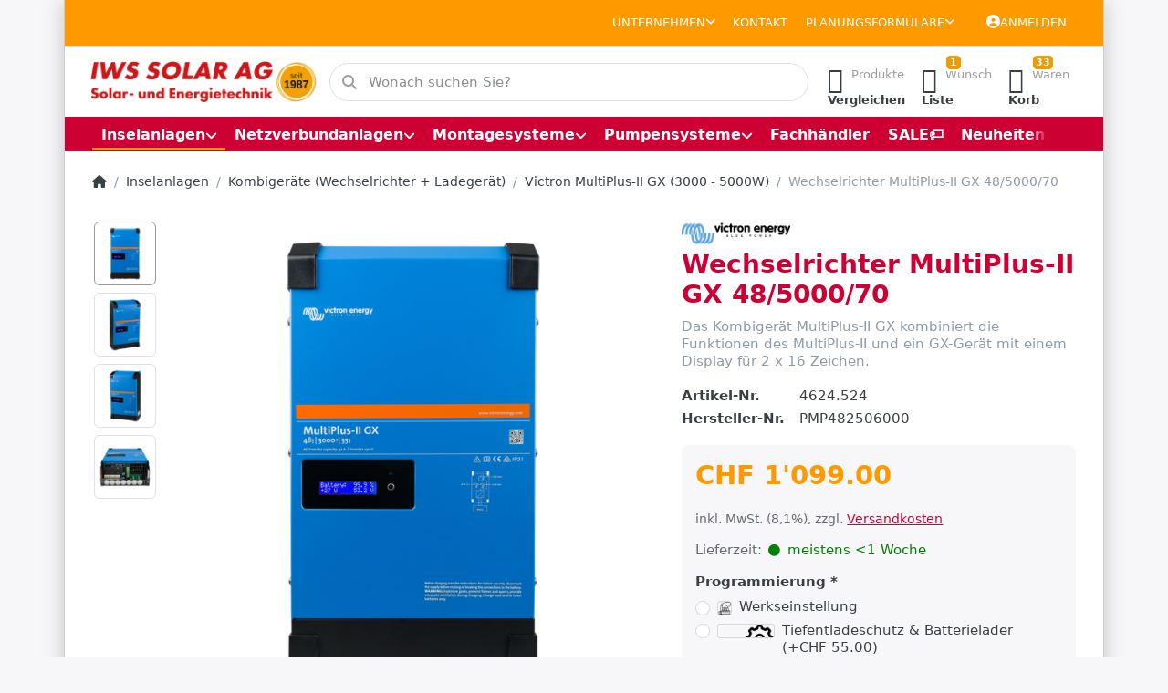

--- FILE ---
content_type: text/html; charset=utf-8
request_url: https://www.iwssolar.ch/wechselrichter/ladegeraet-victron-multiplus-ii-gx-48/5000/70/
body_size: 27330
content:
<!DOCTYPE html>
<html data-pnotify-firstpos1="0" lang="de" dir="ltr">
<head>
    <meta charset="utf-8" />
    <meta name="viewport" content="width=device-width, initial-scale=1.0" />
    <meta name="HandheldFriendly" content="true" />
    <meta name="description" content="Das Kombigerät MultiPlus-II GX kombiniert die Funktionen des MultiPlus-II und ein GX-Gerät mit einem Display für 2 x 16 Zeichen." />
    <meta name="keywords" content="" />
    <meta name="generator" content="Smartstore 6.2.0.0" />
    <meta property="sm:root" content="/" />
    <meta name='__rvt' content='CfDJ8FyPNhulaNNIuY7PwM7tytoYtC2f79NJyPPIVvWzu-edItgNCIWXOscjbINHwBUT5lytwu8lzDFgdzz57UcIrfVMWIJXSTiaiGz4t4nAcdbaNv49Y3jJ-zfa9ym-_mJCm9-2SCu1W-9dEVGGKBvoQPA' />

    <meta name='accept-language' content='de-DE'/><title itemprop="name">Victron Wechselrichter Victron MultiPlus-II GX 48/3000/35, PMP482506000 | IWS SOLAR AG</title>

    


    <script>
    try {
        if (typeof navigator === 'undefined') navigator = {};
        const html = document.documentElement;
        const classList = html.classList;
        if (/Edge\/\d+/.test(navigator.userAgent)) { classList.add('edge'); }
        else if ('mozMatchesSelector' in html) { classList.add('moz'); }
        else if (/iPad|iPhone|iPod/.test(navigator.userAgent) && !window.MSStream) { classList.add('ios'); }
        else if ('webkitMatchesSelector' in html) { classList.add('wkit'); }
        else if (/constructor/i.test(window.HTMLElement)) { classList.add('safari'); };
        classList.add((this.top === this.window ? 'not-' : '') + 'framed');
    } catch (e) { }
</script>
    

            <link href='https://fonts.googleapis.com/css?family=Roboto:400,500,700,900' rel='stylesheet' type='text/css' />

    
    <link as="font" rel="preload" href="/lib/fa6/webfonts/fa-solid-900.woff2" crossorigin />
    <link as="font" rel="preload" href="/lib/fa6/webfonts/fa-regular-400.woff2" crossorigin />
    
    
        <link rel="stylesheet" href="/lib/fa6/css/all.min.css" crossorigin />
    


    
        <link href="/bundle/css/site-common.css?v=r7oApy1-c6DpFjFNk27dk1bP0zg" rel="stylesheet" type="text/css" />
    
    <link href="/themes/flex/theme.css?v=qBMiNHbNj_k7hc6hUD2uC7gJ39U" rel="stylesheet" type="text/css" />


    
        <script src="/bundle/js/jquery.js?v=8_RozPc1R2yH47SeJ06zdSqIRgc"></script>
    <script data-origin="client-res">
	window.Res = {
"Common.Notification": "Benachrichtigung","Common.Close": "Schließen","Common.On": "An","Common.OK": "OK","Common.Cancel": "Abbrechen","Common.Off": "Aus","Common.Exit": "Beenden","Common.CtrlKey": "Strg","Common.ShiftKey": "Umschalt","Common.AltKey": "Alt","Common.DelKey": "Entf","Common.Done": "Erledigt","Common.Failed": "Fehlgeschlagen","Common.EnterKey": "Eingabe","Common.EscKey": "Esc","Common.DontAskAgain": "Nicht mehr fragen","Common.DontShowAgain": "Nicht mehr anzeigen","Common.MoveUp": "Nach oben","Common.MoveDown": "Nach unten","Common.CopyToClipboard": "In die Zwischenablage kopieren","Common.CopyToClipboard.Failed": "Kopieren ist fehlgeschlagen.","Common.CopyToClipboard.Succeeded": "Kopiert!","Products.Longdesc.More": "Mehr anzeigen","Products.Longdesc.Less": "Weniger anzeigen","Aria.Label.ShowPassword": "Passwort anzeigen","Aria.Label.HidePassword": "Passwort verbergen","Jquery.Validate.Email": "Bitte geben Sie eine gültige E-Mail-Adresse ein.","Jquery.Validate.Required": "Diese Angabe ist erforderlich.","Jquery.Validate.Remote": "Bitte korrigieren Sie dieses Feld.","Jquery.Validate.Url": "Bitte geben Sie eine gültige URL ein.","Jquery.Validate.Date": "Bitte geben Sie ein gültiges Datum ein.","Jquery.Validate.DateISO": "Bitte geben Sie ein gültiges Datum (nach ISO) ein.","Jquery.Validate.Number": "Bitte geben Sie eine gültige Nummer ein.","Jquery.Validate.Digits": "Bitte geben Sie nur Ziffern ein.","Jquery.Validate.Creditcard": "Bitte geben Sie eine gültige Kreditkartennummer ein.","Jquery.Validate.Equalto": "Wiederholen Sie bitte die Eingabe.","Jquery.Validate.Maxlength": "Bitte geben Sie nicht mehr als {0} Zeichen ein.","Jquery.Validate.Minlength": "Bitte geben Sie mindestens {0} Zeichen ein.","Jquery.Validate.Rangelength": "Die Länge der Eingabe darf minimal {0} und maximal {1} Zeichen lang sein.","jquery.Validate.Range": "Bitte geben Sie einen Wert zwischen {0} und {1} ein.","Jquery.Validate.Max": "Bitte geben Sie einen Wert kleiner oder gleich {0} ein.","Jquery.Validate.Min": "Bitte geben Sie einen Wert größer oder gleich {0} ein.","Admin.Common.AreYouSure": "Sind Sie sicher?","Admin.Common.AskToProceed": "Möchten Sie fortfahren?","FileUploader.Dropzone.Message": "Zum Hochladen Dateien hier ablegen oder klicken","FileUploader.Dropzone.DictDefaultMessage": "Dateien zum Hochladen hier ablegen","FileUploader.Dropzone.DictFallbackMessage": "Ihr Browser unterstützt keine Datei-Uploads per Drag\'n\'Drop.","FileUploader.Dropzone.DictFallbackText": "Bitte benutzen Sie das untenstehende Formular, um Ihre Dateien wie in längst vergangenen Zeiten hochzuladen.","FileUploader.Dropzone.DictFileTooBig": "Die Datei ist zu groß ({{filesize}}MB). Maximale Dateigröße: {{maxFilesize}}MB.","FileUploader.Dropzone.DictInvalidFileType": "Dateien dieses Typs können nicht hochgeladen werden.","FileUploader.Dropzone.DictResponseError": "Der Server gab die Antwort {{statusCode}} zurück.","FileUploader.Dropzone.DictCancelUpload": "Upload abbrechen","FileUploader.Dropzone.DictUploadCanceled": "Upload abgebrochen.","FileUploader.Dropzone.DictCancelUploadConfirmation": "Sind Sie sicher, dass Sie den Upload abbrechen wollen?","FileUploader.Dropzone.DictRemoveFile": "Datei entfernen","FileUploader.Dropzone.DictMaxFilesExceeded": "Sie können keine weiteren Dateien hochladen.","FileUploader.StatusWindow.Uploading.File": "Datei wird hochgeladen","FileUploader.StatusWindow.Uploading.Files": "Dateien werden hochgeladen","FileUploader.StatusWindow.Complete.File": "Upload abgeschlossen","FileUploader.StatusWindow.Complete.Files": "Uploads abgeschlossen","FileUploader.StatusWindow.Canceled.File": "Upload abgebrochen","FileUploader.StatusWindow.Canceled.Files": "Uploads abgebrochen",    };

    window.ClientId = "5647484d-34df-4225-83b2-ac096387107b";
</script>

    
    <link as="image" rel="preload" href="//www.iwssolar.ch/media/7255/content/Logo%20%28mit%20Claim%20und%20St%C3%B6rer%29.png" />
    <script src="/Modules/Smartstore.Google.Analytics/js/google-analytics.utils.js"></script>
<!--Global site tag(gtag.js)-Google Analytics--><script async src="https://www.googletagmanager.com/gtag/js?id=UA-67744551-1"></script><script>window.dataLayer=window.dataLayer||[];function gtag(){dataLayer.push(arguments);}
gtag('js',new Date());gtag('config','UA-67744551-1');</script><script data-origin='globalization'>document.addEventListener('DOMContentLoaded', function () { if (Smartstore.globalization) { Smartstore.globalization.culture = {"name":"de-DE","englishName":"German (Germany)","nativeName":"Deutsch (Deutschland)","isRTL":false,"language":"de","numberFormat":{",":".",".":",","pattern":[1],"decimals":2,"groupSizes":[3],"+":"+","-":"-","NaN":"NaN","negativeInfinity":"-∞","positiveInfinity":"∞","percent":{",":".",".":",","pattern":[0,0],"decimals":2,"groupSizes":[3],"symbol":"%"},"currency":{",":".",".":",","pattern":[8,3],"decimals":2,"groupSizes":[3],"symbol":"€"}},"dateTimeFormat":{"calendarName":"Gregorianischer Kalender","/":".",":":":","firstDay":1,"twoDigitYearMax":2029,"AM":null,"PM":null,"days":{"names":["Sonntag","Montag","Dienstag","Mittwoch","Donnerstag","Freitag","Samstag"],"namesAbbr":["So","Mo","Di","Mi","Do","Fr","Sa"],"namesShort":["So","Mo","Di","Mi","Do","Fr","Sa"]},"months":{"names":["Januar","Februar","März","April","Mai","Juni","Juli","August","September","Oktober","November","Dezember",""],"namesAbbr":["Jan.","Feb.","März","Apr.","Mai","Juni","Juli","Aug.","Sept.","Okt.","Nov.","Dez.",""]},"patterns":{"d":"dd.MM.yyyy","D":"dddd, d. MMMM yyyy","t":"HH:mm","T":"HH:mm:ss","g":"dd.MM.yyyy HH:mm","G":"dd.MM.yyyy HH:mm:ss","f":"dddd, d. MMMM yyyy HH:mm:ss","F":"dddd, d. MMMM yyyy HH:mm:ss","M":"d. MMMM","Y":"MMMM yyyy","u":"yyyy'-'MM'-'dd HH':'mm':'ss'Z'"}}}; }; });</script><meta property='sm:pagedata' content='{"type":"category","id":"353","menuItemId":1,"entityId":353,"parentId":333}' />
    <meta property='og:site_name' content='IWS SOLAR AG' />
    <meta property='og:site' content='https://www.iwssolar.ch/' />
    <meta property='og:url' content='https://www.iwssolar.ch/wechselrichter/ladegeraet-victron-multiplus-ii-gx-48/5000/70/' />
    <meta property='og:type' content='product' />
    <meta property='og:title' content='Wechselrichter MultiPlus-II GX 48/5000/70' />
    <meta property='twitter:card' content='summary' />
    <meta property='twitter:title' content='Wechselrichter MultiPlus-II GX 48/5000/70' />

        <meta property='og:description' content='Das Kombigerät MultiPlus-II GX kombiniert die Funktionen des MultiPlus-II und ein GX-Gerät mit einem Display für 2 x 16 Zeichen.' />
        <meta property='twitter:description' content='Das Kombigerät MultiPlus-II GX kombiniert die Funktionen des MultiPlus-II und ein GX-Gerät mit einem Display für 2 x 16 Zeichen.' />

        <meta property='og:image' content='https://www.iwssolar.ch/media/6005/catalog/MultiPlus-II%2048V%203kVA%2035-32%20230V%20GX%20%28frontal%29.png' />
        <meta property='og:image:type' content='image/png' />
        <meta property='twitter:image' content='https://www.iwssolar.ch/media/6005/catalog/MultiPlus-II%2048V%203kVA%2035-32%20230V%20GX%20%28frontal%29.png' />
            <meta property='og:image:alt' content='Bild von Wechselrichter MultiPlus-II GX 48/5000/70' />
            <meta property='twitter:image:alt' content='Bild von Wechselrichter MultiPlus-II GX 48/5000/70' />
            <meta property='og:image:width' content='1191' />
            <meta property='og:image:height' content='2048' />


    
    
<meta name='robots' content='index, follow' />

    <script src="/js/smartstore.globalization.adapter.js"></script>

    

    <link rel="shortcut icon" href='//www.iwssolar.ch/media/7257/content/favicon-96x96.ico?v=6.2' />

    <!-- png icons -->
        <link rel="icon" type="image/png" sizes="16x16" href="//www.iwssolar.ch/media/7258/content/favicon%201024x1024.png?size=16" />
        <link rel="icon" type="image/png" sizes="32x32" href="//www.iwssolar.ch/media/7258/content/favicon%201024x1024.png?size=32" />
        <link rel="icon" type="image/png" sizes="96x96" href="//www.iwssolar.ch/media/7258/content/favicon%201024x1024.png?size=96" />
        <link rel="icon" type="image/png" sizes="196x196" href="//www.iwssolar.ch/media/7258/content/favicon%201024x1024.png?size=196" />


    <!-- Apple touch icons -->
        <link rel="icon" type="image/png" sizes="57x57" href="//www.iwssolar.ch/media/7258/content/favicon%201024x1024.png?size=57" />
        <link rel="icon" type="image/png" sizes="60x60" href="//www.iwssolar.ch/media/7258/content/favicon%201024x1024.png?size=60" />
        <link rel="icon" type="image/png" sizes="72x72" href="//www.iwssolar.ch/media/7258/content/favicon%201024x1024.png?size=72" />
        <link rel="icon" type="image/png" sizes="76x76" href="//www.iwssolar.ch/media/7258/content/favicon%201024x1024.png?size=76" />
        <link rel="icon" type="image/png" sizes="114x114" href="//www.iwssolar.ch/media/7258/content/favicon%201024x1024.png?size=114" />
        <link rel="icon" type="image/png" sizes="120x120" href="//www.iwssolar.ch/media/7258/content/favicon%201024x1024.png?size=120" />
        <link rel="icon" type="image/png" sizes="144x144" href="//www.iwssolar.ch/media/7258/content/favicon%201024x1024.png?size=144" />
        <link rel="icon" type="image/png" sizes="152x152" href="//www.iwssolar.ch/media/7258/content/favicon%201024x1024.png?size=152" />
        <link rel="icon" type="image/png" sizes="180x180" href="//www.iwssolar.ch/media/7258/content/favicon%201024x1024.png?size=180" />

    <!-- Microsoft tiles -->
        <meta name="msapplication-TileColor" content="#c03">
    <meta name="msapplication-TileImage" content="//www.iwssolar.ch/media/7258/content/favicon%201024x1024.png?size=144">
    <meta name="msapplication-config" content="/browserconfig.xml" />

</head>

<body class="lyt-cols-1 boxed">
    
    

<a href="#content-center" id="skip-to-content" class="btn btn-primary btn-lg rounded-pill">
    Zum Hauptinhalt springen
</a>

<div id="page">
    <div class="canvas-blocker canvas-slidable"></div>

    <div class="page-main canvas-slidable">

        <header id="header">
            <div class="menubar-section d-none d-lg-block menubar-light">
                <div class="container menubar-container">
                    



<nav class="menubar navbar navbar-slide">

    <div class="menubar-group ml-0">
    </div>

    <div class="menubar-group ml-auto">
        


<div class="cms-menu cms-menu-dropdown" data-menu-name="company">
    <div class="dropdown">
        <a id="company-opener" data-toggle="dropdown" aria-haspopup="listbox" aria-expanded="false" href="#" rel="nofollow" class="menubar-link">
            <span>Unternehmen</span>
            <i class="fal fa-angle-down menubar-caret"></i>
        </a>
        <div class="dropdown-menu" aria-labelledby="company-opener" role="listbox" aria-hidden="true">
                <a href="/aboutus/" role="option" class="dropdown-item menu-link">
                        <i class="fa-fw fa fa-building"></i>
                    <span>Über uns</span>
                </a>
                <a href="/jobs/" role="option" class="dropdown-item menu-link">
                        <i class="fa-fw fa fa-briefcase"></i>
                    <span>Jobs</span>
                </a>
        </div>
    </div>
</div>



            <a class="menubar-link" href="/contactus/">Kontakt</a>

        


<div class="cms-menu cms-menu-dropdown" data-menu-name="helpandservice">
    <div class="dropdown">
        <a id="helpandservice-opener" data-toggle="dropdown" aria-haspopup="listbox" aria-expanded="false" href="#" rel="nofollow" class="menubar-link">
            <span>Planungsformulare</span>
            <i class="fal fa-angle-down menubar-caret"></i>
        </a>
        <div class="dropdown-menu" aria-labelledby="helpandservice-opener" role="listbox" aria-hidden="true">
                <a href="/planung-inselanlagen/" role="option" class="dropdown-item menu-link">
                    <span>Planung Inselanlagen</span>
                </a>
                <a href="/planung/" role="option" class="dropdown-item menu-link">
                    <span>Planung Netzverbundanlagen</span>
                </a>
                <a href="/planung-pumpensysteme/" role="option" class="dropdown-item menu-link">
                    <span>Planung Pumpsysteme</span>
                </a>
        </div>
    </div>
</div>



    </div>

    

    <div id="menubar-my-account" class="menubar-group">
        <div class="dropdown">
            <a class="menubar-link" aria-haspopup="true" aria-expanded="false" href="/login/?returnUrl=%2Fwechselrichter%2Fladegeraet-victron-multiplus-ii-gx-48%2F5000%2F70%2F" rel="nofollow">
                <i class="fal fa-user-circle menubar-icon"></i>

                    <span>Anmelden</span>
            </a>

        </div>
        
    </div>

    

</nav>


                </div>
            </div>
            <div class="shopbar-section shopbar-light">
                <div class="container shopbar-container">
                    
<div class="shopbar">
    <div class="shopbar-col-group shopbar-col-group-brand">
        <div class="shopbar-col shop-logo">
            
<a class="brand" href="/">
        
        <img src='//www.iwssolar.ch/media/7255/content/Logo%20%28mit%20Claim%20und%20St%C3%B6rer%29.png' alt="IWS SOLAR AG" title="IWS SOLAR AG" class="img-fluid" width="1044" height="187" />
</a>

        </div>
        <div class="shopbar-col shopbar-search">
            
                


<form action="/search/" class="instasearch-form has-icon" method="get" role="search">
    <span id="instasearch-desc-search-search" class="sr-only">
        Geben Sie einen Suchbegriff ein. Während Sie tippen, erscheinen automatisch erste Ergebnisse. Drücken Sie die Eingabetaste, um alle Ergebnisse aufzurufen.
    </span>
    <input type="search" class="instasearch-term form-control text-truncate" name="q" placeholder="Wonach suchen Sie?" aria-label="Wonach suchen Sie?" aria-describedby="instasearch-desc-search-search" data-instasearch="true" data-minlength="3" data-showthumbs="true" data-url="/instantsearch/" data-origin="Search/Search" autocomplete="off" />

    <div class="instasearch-addon d-flex align-items-center justify-content-center">
        <button type="button" class="instasearch-clear input-clear" aria-label="Suchbegriff löschen">
            <i class="fa fa-xmark"></i>
        </button>
    </div>
    <span class="input-group-icon instasearch-icon">
        <button type="submit" class="instasearch-submit input-clear bg-transparent" tabindex="-1" aria-hidden="true">
            <i class="fa fa-magnifying-glass"></i>
        </button>
    </span>
    <div class="instasearch-drop">
        <div class="instasearch-drop-body clearfix"></div>
    </div>

    
</form>
            
        </div>
    </div>

    <div class="shopbar-col-group shopbar-col-group-tools">
        

<div class="shopbar-col shopbar-tools" data-summary-href="/shoppingcart/cartsummary/?cart=True&amp;wishlist=True&amp;compare=True" style="--sb-tool-padding-x: 0.25rem">

    <div class="shopbar-tool d-lg-none" id="shopbar-menu">
        <a id="offcanvas-menu-opener" class="shopbar-button" href="#" data-placement="start" data-target="#offcanvas-menu" aria-controls="offcanvas-menu" aria-expanded="false" data-autohide="true" data-disablescrolling="true" data-fullscreen="false" data-toggle="offcanvas">
            <span class="shopbar-button-icon" aria-hidden="true">
                <i class="icm icm-menu"></i>
            </span>
            <span class="shopbar-button-label-sm">
                Menü
            </span>
        </a>
    </div>

    

    <div class="shopbar-tool d-lg-none" id="shopbar-user">
        <a class="shopbar-button" href="/login/">
            <span class="shopbar-button-icon" aria-hidden="true">
                <i class="icm icm-user"></i>
            </span>
            <span class="shopbar-button-label-sm">
                Anmelden
            </span>
        </a>
    </div>

    <div class="shopbar-tool" id="shopbar-compare" data-target="#compare-tab">
        <a data-summary-href="/shoppingcart/cartsummary/?compare=True" aria-controls="offcanvas-cart" aria-expanded="false" class="shopbar-button navbar-toggler" data-autohide="true" data-disablescrolling="true" data-fullscreen="false" data-placement="end" data-target="#offcanvas-cart" data-toggle="offcanvas" href="/compareproducts/">
            <span class="shopbar-button-icon" aria-hidden="true">
                <i class="icm icm-repeat"></i>
                <span class='badge badge-pill badge-counter badge-counter-ring label-cart-amount badge-warning' data-bind-to="CompareItemsCount" style="display: none">
                    0
                </span>
            </span>
            <span class="shopbar-button-label" aria-label="Vergleichen">
                <span>Produkte</span><br />
                <strong>Vergleichen</strong>
            </span>
            <span class="shopbar-button-label-sm">
                Vergleichen
            </span>
        </a>
    </div>

    <div class="shopbar-tool" id="shopbar-wishlist" data-target="#wishlist-tab">
        <a data-summary-href="/shoppingcart/cartsummary/?wishlist=True" aria-controls="offcanvas-cart" aria-expanded="false" class="shopbar-button navbar-toggler" data-autohide="true" data-disablescrolling="true" data-fullscreen="false" data-placement="end" data-target="#offcanvas-cart" data-toggle="offcanvas" href="/wishlist/">
            <span class="shopbar-button-icon" aria-hidden="true">
                <i class="icm icm-heart"></i>
                <span class='badge badge-pill badge-counter badge-counter-ring label-cart-amount badge-warning' data-bind-to="WishlistItemsCount" style="display: none">
                    0
                </span>
            </span>
            <span class="shopbar-button-label" aria-label="Wunschliste">
                <span>Wunsch</span><br />
                <strong>Liste</strong>
            </span>
            <span class="shopbar-button-label-sm">
                Wunschliste
            </span>
        </a>
    </div>

    <div class="shopbar-tool" id="shopbar-cart" data-target="#cart-tab">
        <a data-summary-href="/shoppingcart/cartsummary/?cart=True" aria-controls="offcanvas-cart" aria-expanded="false" class="shopbar-button navbar-toggler" data-autohide="true" data-disablescrolling="true" data-fullscreen="false" data-placement="end" data-target="#offcanvas-cart" data-toggle="offcanvas" href="/cart/">
            <span class="shopbar-button-icon" aria-hidden="true">
                <i class="icm icm-bag"></i>
                <span class='badge badge-pill badge-counter badge-counter-ring label-cart-amount badge-warning' data-bind-to="CartItemsCount" style="display: none">
                    0
                </span>
            </span>
            <span class="shopbar-button-label" aria-label="Warenkorb">
                <span>Waren</span><br />
                <strong>Korb</strong>
            </span>
            <span class="shopbar-button-label-sm">
                Warenkorb
            </span>
        </a>
    </div>

    
</div>




    </div>
</div>
                </div>
            </div>
            <div class="megamenu-section d-none d-lg-block">
                <nav class="navbar navbar-light" aria-label="Hauptnavigation">
                    <div class="container megamenu-container">
                        



<div class="mainmenu megamenu megamenu-blend--next">
    



<div class="cms-menu cms-menu-navbar" data-menu-name="main">
    <div class="megamenu-nav megamenu-nav--prev alpha">
        <a href="#" class="megamenu-nav-btn btn btn-clear-dark btn-icon btn-sm" tabindex="-1" aria-hidden="true">
            <i class="far fa-chevron-left megamenu-nav-btn-icon"></i>
        </a>
    </div>

    <ul class="navbar-nav nav flex-row flex-nowrap" id="menu-main" role="menubar">

            <li id="main-nav-item-981193" data-id="981193" role="none" class="nav-item dropdown-submenu expanded">
                <a id="main-nav-item-link-981193" href="/solar-inselanlagen/" aria-controls="dropdown-menu-981193" aria-expanded="false" aria-haspopup="menu" class="nav-link menu-link dropdown-toggle" data-target="#dropdown-menu-981193" role="menuitem" tabindex="0">
                    <span>Inselanlagen</span>
                </a>
            </li>
            <li id="main-nav-item-981344" data-id="981344" role="none" class="nav-item dropdown-submenu">
                <a id="main-nav-item-link-981344" href="/solar-netzverbundanlagen/" aria-controls="dropdown-menu-981344" aria-expanded="false" aria-haspopup="menu" class="nav-link menu-link dropdown-toggle" data-target="#dropdown-menu-981344" role="menuitem" tabindex="-1">
                    <span>Netzverbundanlagen</span>
                </a>
            </li>
            <li id="main-nav-item-981395" data-id="981395" role="none" class="nav-item dropdown-submenu">
                <a id="main-nav-item-link-981395" href="/montagesysteme-solaranlagen/" aria-controls="dropdown-menu-981395" aria-expanded="false" aria-haspopup="menu" class="nav-link menu-link dropdown-toggle" data-target="#dropdown-menu-981395" role="menuitem" tabindex="-1">
                    <span>Montagesysteme</span>
                </a>
            </li>
            <li id="main-nav-item-981410" data-id="981410" role="none" class="nav-item dropdown-submenu">
                <a id="main-nav-item-link-981410" href="/pumpensysteme/" aria-controls="dropdown-menu-981410" aria-expanded="false" aria-haspopup="menu" class="nav-link menu-link dropdown-toggle" data-target="#dropdown-menu-981410" role="menuitem" tabindex="-1">
                    <span>Pumpensysteme</span>
                </a>
            </li>
            <li id="main-nav-item-981422" data-id="981422" role="none" class="nav-item">
                <a id="main-nav-item-link-981422" href="/fachhandel-wiederverkauf-solartechnik/" class="nav-link menu-link" role="menuitem" tabindex="-1">
                    <span>Fachhändler</span>
                </a>
            </li>
            <li id="main-nav-item-981423" data-id="981423" role="none" class="nav-item">
                <a id="main-nav-item-link-981423" href="/aktionen/" class="nav-link menu-link" role="menuitem" tabindex="-1">
                    <span>SALE&#x1F3F7;️</span>
                </a>
            </li>
            <li id="main-nav-item-ImGRjDuke9SxPejk" data-id="ImGRjDuke9SxPejk" role="none" class="nav-item">
                <a id="main-nav-item-link-ImGRjDuke9SxPejk" href="https://www.iwssolar.ch/newproducts/" class="nav-link menu-link" role="menuitem" tabindex="-1">
                    <span>Neuheiten</span>
                </a>
            </li>
            <li id="main-nav-item-UP7vXMDualzsJ5Kx" data-id="UP7vXMDualzsJ5Kx" role="none" class="nav-item dropdown-submenu">
                <a id="main-nav-item-link-UP7vXMDualzsJ5Kx" href="#" aria-controls="dropdown-menu-UP7vXMDualzsJ5Kx" aria-expanded="false" aria-haspopup="menu" class="nav-link menu-link dropdown-toggle" data-target="#dropdown-menu-UP7vXMDualzsJ5Kx" role="menuitem" tabindex="-1">
                    <span>Planungsformulare</span>
                </a>
            </li>

        
    </ul>

    <div class="megamenu-nav megamenu-nav--next omega">
        <a href="#" class="megamenu-nav-btn btn btn-clear-dark btn-icon btn-sm" tabindex="-1" aria-hidden="true">
            <i class="far fa-chevron-right megamenu-nav-btn-icon"></i>
        </a>
    </div>
</div>
</div>

<div class="megamenu-dropdown-container container" style="--mm-drop-min-height: 200px">
        <div id="dropdown-menu-981193"
             data-id="981193"
             data-entity-id="27"
             data-entity-name="Category"
             data-display-rotator="false"
             role="menu"
             aria-labelledby="main-nav-item-link-981193"
             aria-hidden="true">

            <div class="dropdown-menu megamenu-dropdown">
                

                <div class="row megamenu-dropdown-row">

                        <div class="col-md-3 col-sm-6 megamenu-col">
                                <div class="megamenu-dropdown-item">
                                        <a href="/solar-insel-module/" id="dropdown-heading-981194" data-id="981194" class="megamenu-dropdown-heading" role="menuitem" tabindex="-1">
                                            <span>Solarmodule</span>
                                        </a>

        <div class="megamenu-subitems block">
                <span class="megamenu-subitem-wrap">
                    <a href="/sun-plus/" id="megamenu-subitem-981195" data-id="981195" class="megamenu-subitem focus-inset text-truncate" role="menuitem" tabindex="-1"><span>Sun Plus (5Wp - 200Wp)</span></a>
                </span>
                <span class="megamenu-subitem-wrap">
                    <a href="/powermodule-sun-peak/" id="megamenu-subitem-981196" data-id="981196" class="megamenu-subitem focus-inset text-truncate" role="menuitem" tabindex="-1"><span>Sun Peak SPR (40Wp - 170Wp)</span></a>
                </span>
                <span class="megamenu-subitem-wrap">
                    <a href="/sun-pearl-75-150wp/" id="megamenu-subitem-981197" data-id="981197" class="megamenu-subitem focus-inset text-truncate" role="menuitem" tabindex="-1"><span>Sun Pearl (50Wp - 150Wp)</span></a>
                </span>
                <span class="megamenu-subitem-wrap">
                    <a href="/flexibles-solarmodul-semi-flex/" id="megamenu-subitem-981198" data-id="981198" class="megamenu-subitem focus-inset text-truncate" role="menuitem" tabindex="-1"><span>Flexible Solarmodule (20Wp - 155Wp)</span></a>
                </span>
                <span class="megamenu-subitem-wrap">
                    <a href="/faltbare-module/" id="megamenu-subitem-981199" data-id="981199" class="megamenu-subitem focus-inset text-truncate" role="menuitem" tabindex="-1"><span>Mobile Module (7Wp - 400Wp)</span></a>
                </span>
                <span class="megamenu-subitem-wrap">
                    <a href="/axsun-solar-solarmodul/" id="megamenu-subitem-981200" data-id="981200" class="megamenu-subitem focus-inset text-truncate" role="menuitem" tabindex="-1"><span>AxSun Full Black (195Wp)</span></a>
                </span>
                <span class="megamenu-subitem-wrap">
                    <a href="/netzvebund-solarmodule-fuer-insel/" id="megamenu-subitem-981201" data-id="981201" class="megamenu-subitem focus-inset text-truncate" role="menuitem" tabindex="-1"><span>Netzverbundmodule für Inselanlagen (315Wp - 465Wp)</span></a>
                </span>

        </div>
                                </div>
                                <div class="megamenu-dropdown-item">
                                        <a href="/solarladeregler/" id="dropdown-heading-981202" data-id="981202" class="megamenu-dropdown-heading" role="menuitem" tabindex="-1">
                                            <span>Solarladeregler</span>
                                        </a>

        <div class="megamenu-subitems block">
                <span class="megamenu-subitem-wrap">
                    <a href="/pwm-solarladeregler/" id="megamenu-subitem-981203" data-id="981203" class="megamenu-subitem focus-inset text-truncate" role="menuitem" tabindex="-1"><span>PWM-Laderegler</span></a>
                </span>
                <span class="megamenu-subitem-wrap">
                    <a href="/solarladeregler-mppt/" id="megamenu-subitem-981211" data-id="981211" class="megamenu-subitem focus-inset text-truncate" role="menuitem" tabindex="-1"><span>MPPT-Laderegler</span></a>
                </span>
                <span class="megamenu-subitem-wrap">
                    <a href="/wasserfeste-laderegler/" id="megamenu-subitem-981221" data-id="981221" class="megamenu-subitem focus-inset text-truncate" role="menuitem" tabindex="-1"><span>Wasserfeste Laderegler (IP)</span></a>
                </span>
                <span class="megamenu-subitem-wrap">
                    <a href="/zweibatterien-solarladeregler/" id="megamenu-subitem-981226" data-id="981226" class="megamenu-subitem focus-inset text-truncate" role="menuitem" tabindex="-1"><span>Solarladeregler für zwei Batterien</span></a>
                </span>

        </div>
                                </div>
                                <div class="megamenu-dropdown-item">
                                        <a href="/solarbatterien/" id="dropdown-heading-981227" data-id="981227" class="megamenu-dropdown-heading" role="menuitem" tabindex="-1">
                                            <span>Batterien</span>
                                        </a>

        <div class="megamenu-subitems block">
                <span class="megamenu-subitem-wrap">
                    <a href="/hoppecke-sun-power/" id="megamenu-subitem-981228" data-id="981228" class="megamenu-subitem focus-inset text-truncate" role="menuitem" tabindex="-1"><span>HOPPECKE Sun Power</span></a>
                </span>
                <span class="megamenu-subitem-wrap">
                    <a href="/somosolar-agm/" id="megamenu-subitem-981234" data-id="981234" class="megamenu-subitem focus-inset text-truncate" role="menuitem" tabindex="-1"><span>SomoSolar AGM</span></a>
                </span>
                <span class="megamenu-subitem-wrap">
                    <a href="/bulltron-lithium/" id="megamenu-subitem-981235" data-id="981235" class="megamenu-subitem focus-inset text-truncate" role="menuitem" tabindex="-1"><span>BULLTRON LI Smart (Lithium)</span></a>
                </span>
                <span class="megamenu-subitem-wrap">
                    <a href="/liontron-lx-smart-lithium/" id="megamenu-subitem-981236" data-id="981236" class="megamenu-subitem focus-inset text-truncate" role="menuitem" tabindex="-1"><span>LIONTRON LX Smart (Lithium)</span></a>
                </span>
                <span class="megamenu-subitem-wrap">
                    <a href="/weco-5k3-xp/" id="megamenu-subitem-981237" data-id="981237" class="megamenu-subitem focus-inset text-truncate" role="menuitem" tabindex="-1"><span>WECO 5K3-XP (Lithium)</span></a>
                </span>
                <span class="megamenu-subitem-wrap">
                    <a href="/nass-baterien/" id="megamenu-subitem-981238" data-id="981238" class="megamenu-subitem focus-inset text-truncate" role="menuitem" tabindex="-1"><span>Nass Batterien</span></a>
                </span>
                <span class="megamenu-subitem-wrap">
                    <a href="/yuasa-np/" id="megamenu-subitem-981241" data-id="981241" class="megamenu-subitem focus-inset text-truncate" role="menuitem" tabindex="-1"><span>YUASA NP</span></a>
                </span>
                <span class="megamenu-subitem-wrap">
                    <a href="/yuasa-npc/" id="megamenu-subitem-981242" data-id="981242" class="megamenu-subitem focus-inset text-truncate" role="menuitem" tabindex="-1"><span>YUASA NPC</span></a>
                </span>
                <span class="megamenu-subitem-wrap">
                    <a href="/yuasa-npl/" id="megamenu-subitem-981243" data-id="981243" class="megamenu-subitem focus-inset text-truncate" role="menuitem" tabindex="-1"><span>YUASA NPL</span></a>
                </span>
                <span class="megamenu-subitem-wrap">
                    <a href="/batterie-ratgeber-enstorgung/" id="megamenu-subitem-981244" data-id="981244" class="megamenu-subitem focus-inset text-truncate" role="menuitem" tabindex="-1"><span>Batterie Ratgeber / Enstorgung</span></a>
                </span>

        </div>
                                </div>
                        </div>
                        <div class="col-md-3 col-sm-6 megamenu-col">
                                <div class="megamenu-dropdown-item">
                                        <a href="/batteriezubehoer/" id="dropdown-heading-981247" data-id="981247" class="megamenu-dropdown-heading" role="menuitem" tabindex="-1">
                                            <span>Batteriezubehör</span>
                                        </a>

        <div class="megamenu-subitems block">
                <span class="megamenu-subitem-wrap">
                    <a href="/batterieladegeraete/" id="megamenu-subitem-981248" data-id="981248" class="megamenu-subitem focus-inset text-truncate" role="menuitem" tabindex="-1"><span>Batterieladegeräte</span></a>
                </span>
                <span class="megamenu-subitem-wrap">
                    <a href="/tiefentladeschutz/" id="megamenu-subitem-981262" data-id="981262" class="megamenu-subitem focus-inset text-truncate" role="menuitem" tabindex="-1"><span>Tiefentladeschutz</span></a>
                </span>
                <span class="megamenu-subitem-wrap">
                    <a href="/batterieueberwachung/" id="megamenu-subitem-981263" data-id="981263" class="megamenu-subitem focus-inset text-truncate" role="menuitem" tabindex="-1"><span>Batterieüberwachung</span></a>
                </span>
                <span class="megamenu-subitem-wrap">
                    <a href="/victron-lynx/" id="megamenu-subitem-981264" data-id="981264" class="megamenu-subitem focus-inset text-truncate" role="menuitem" tabindex="-1"><span>Victron Lynx Verteilersystem</span></a>
                </span>
                <span class="megamenu-subitem-wrap">
                    <a href="/batteriebalancer/" id="megamenu-subitem-981265" data-id="981265" class="megamenu-subitem focus-inset text-truncate" role="menuitem" tabindex="-1"><span>Batteriebalancer</span></a>
                </span>
                <span class="megamenu-subitem-wrap">
                    <a href="/batterie-trennrelais-koppler-victron-cyrix/" id="megamenu-subitem-981266" data-id="981266" class="megamenu-subitem focus-inset text-truncate" role="menuitem" tabindex="-1"><span>Batterie Trennrelais / Koppler</span></a>
                </span>
                <span class="megamenu-subitem-wrap">
                    <a href="/batterie-anschlusskabelsaetze/" id="megamenu-subitem-981267" data-id="981267" class="megamenu-subitem focus-inset text-truncate" role="menuitem" tabindex="-1"><span>Batterie Anschlusskabel</span></a>
                </span>
                <span class="megamenu-subitem-wrap">
                    <a href="/zubehoer-batterien/" id="megamenu-subitem-981268" data-id="981268" class="megamenu-subitem focus-inset text-truncate" role="menuitem" tabindex="-1"><span>Zubehör Batterien</span></a>
                </span>

        </div>
                                </div>
                                <div class="megamenu-dropdown-item">
                                        <a href="/inselwechselrichter/" id="dropdown-heading-981269" data-id="981269" class="megamenu-dropdown-heading" role="menuitem" tabindex="-1">
                                            <span>Wechselrichter</span>
                                        </a>

        <div class="megamenu-subitems block">
                <span class="megamenu-subitem-wrap">
                    <a href="/aj-serie-studer/" id="megamenu-subitem-981270" data-id="981270" class="megamenu-subitem focus-inset text-truncate" role="menuitem" tabindex="-1"><span>Studer AJ (275 - 2400W)</span></a>
                </span>
                <span class="megamenu-subitem-wrap">
                    <a href="/victronvictron-phoenix-ve-direct/" id="megamenu-subitem-981271" data-id="981271" class="megamenu-subitem focus-inset text-truncate" role="menuitem" tabindex="-1"><span>Victron Phoenix VE.Direct (250 - 1200W)</span></a>
                </span>
                <span class="megamenu-subitem-wrap">
                    <a href="/victron-phoenix-smart-1600-3000-w/" id="megamenu-subitem-981272" data-id="981272" class="megamenu-subitem focus-inset text-truncate" role="menuitem" tabindex="-1"><span>Victron Phoenix Smart (1600 - 3000W)</span></a>
                </span>

        </div>
                                </div>
                                <div class="megamenu-dropdown-item">
                                        <a href="/kombigeraete-wechselrichter-batterieladegeraet/" id="dropdown-heading-981273" data-id="981273" class="megamenu-dropdown-heading" role="menuitem" tabindex="-1">
                                            <span>Kombigeräte (Wechselrichter &#x2B; Ladegerät)</span>
                                        </a>

        <div class="megamenu-subitems block">
                <span class="megamenu-subitem-wrap">
                    <a href="/compact-studer/" id="megamenu-subitem-981274" data-id="981274" class="megamenu-subitem focus-inset text-truncate" role="menuitem" tabindex="-1"><span>Studer Compact (1400 - 4000W)</span></a>
                </span>
                <span class="megamenu-subitem-wrap">
                    <a href="/xtender-studer/" id="megamenu-subitem-981275" data-id="981275" class="megamenu-subitem focus-inset text-truncate" role="menuitem" tabindex="-1"><span>Studer Xtender (900 - 72000W)</span></a>
                </span>
                <span class="megamenu-subitem-wrap">
                    <a href="/studer-next-1/" id="megamenu-subitem-981276" data-id="981276" class="megamenu-subitem focus-inset text-truncate" role="menuitem" tabindex="-1"><span>Studer next 1 (3500 - 6500W)</span></a>
                </span>
                <span class="megamenu-subitem-wrap">
                    <a href="/victron-multiplus-500-5000w/" id="megamenu-subitem-981277" data-id="981277" class="megamenu-subitem focus-inset text-truncate" role="menuitem" tabindex="-1"><span>Victron MultiPlus (500 - 5000W)</span></a>
                </span>
                <span class="megamenu-subitem-wrap">
                    <a href="/victron-multiplus-2-3000-15-000w/" id="megamenu-subitem-981278" data-id="981278" class="megamenu-subitem focus-inset text-truncate" role="menuitem" tabindex="-1"><span>Victron MultiPlus II (3000 - 15&#x27;000W)</span></a>
                </span>
                <span class="megamenu-subitem-wrap">
                    <a href="/victron-multiplus-ii-gx-3000-5000w/" id="megamenu-subitem-981279" data-id="981279" class="megamenu-subitem focus-inset text-truncate active" role="menuitem" tabindex="-1"><span>Victron MultiPlus-II GX (3000 - 5000W)</span></a>
                </span>
                <span class="megamenu-subitem-wrap">
                    <a href="/victron-rs-smart-6000w/" id="megamenu-subitem-981280" data-id="981280" class="megamenu-subitem focus-inset text-truncate" role="menuitem" tabindex="-1"><span>Victron RS Smart (6000W)</span></a>
                </span>

        </div>
                                </div>
                        </div>
                        <div class="col-md-3 col-sm-6 megamenu-col">
                                <div class="megamenu-dropdown-item">
                                        <a href="/kombigeraete-wechselrichter-batterieladegeraet-solarladeregler/" id="dropdown-heading-981281" data-id="981281" class="megamenu-dropdown-heading" role="menuitem" tabindex="-1">
                                            <span>Kombigeräte (Wechselrichter &#x2B; Ladegerät &#x2B; Solarladeregler)</span>
                                        </a>

        <div class="megamenu-subitems block">
                <span class="megamenu-subitem-wrap">
                    <a href="/victron-easysolar/" id="megamenu-subitem-981282" data-id="981282" class="megamenu-subitem focus-inset text-truncate" role="menuitem" tabindex="-1"><span>Victron EasySolar</span></a>
                </span>
                <span class="megamenu-subitem-wrap">
                    <a href="/victron-easysolar-ii-gx/" id="megamenu-subitem-981283" data-id="981283" class="megamenu-subitem focus-inset text-truncate" role="menuitem" tabindex="-1"><span>Victron EasySolar-II GX</span></a>
                </span>
                <span class="megamenu-subitem-wrap">
                    <a href="/victron-rs-smart-solar/" id="megamenu-subitem-981284" data-id="981284" class="megamenu-subitem focus-inset text-truncate" role="menuitem" tabindex="-1"><span>Victron RS Smart Solar</span></a>
                </span>
                <span class="megamenu-subitem-wrap">
                    <a href="/studer-next/" id="megamenu-subitem-981285" data-id="981285" class="megamenu-subitem focus-inset text-truncate" role="menuitem" tabindex="-1"><span>Studer next 3</span></a>
                </span>
                <span class="megamenu-subitem-wrap">
                    <a href="/steca-solarix-pli/" id="megamenu-subitem-981286" data-id="981286" class="megamenu-subitem focus-inset text-truncate" role="menuitem" tabindex="-1"><span>Steca Solarix PLI</span></a>
                </span>

        </div>
                                </div>
                                <div class="megamenu-dropdown-item">
                                        <a href="/all-in-one-systeme/" id="dropdown-heading-981287" data-id="981287" class="megamenu-dropdown-heading" role="menuitem" tabindex="-1">
                                            <span>Powerstations, All-In-One Systeme</span>
                                        </a>

                                </div>
                                <div class="megamenu-dropdown-item">
                                        <a href="/verbraucher/" id="dropdown-heading-981288" data-id="981288" class="megamenu-dropdown-heading" role="menuitem" tabindex="-1">
                                            <span>Verbraucher</span>
                                        </a>

        <div class="megamenu-subitems block">
                <span class="megamenu-subitem-wrap">
                    <a href="/beleuchtung/" id="megamenu-subitem-981289" data-id="981289" class="megamenu-subitem focus-inset text-truncate" role="menuitem" tabindex="-1"><span>Beleuchtung</span></a>
                </span>
                <span class="megamenu-subitem-wrap">
                    <a href="/kuehlgeraete/" id="megamenu-subitem-981297" data-id="981297" class="megamenu-subitem focus-inset text-truncate" role="menuitem" tabindex="-1"><span>Kühlgeräte</span></a>
                </span>
                <span class="megamenu-subitem-wrap">
                    <a href="/dc-druckpumpen/" id="megamenu-subitem-981301" data-id="981301" class="megamenu-subitem focus-inset text-truncate" role="menuitem" tabindex="-1"><span>Druckpumpen</span></a>
                </span>
                <span class="megamenu-subitem-wrap">
                    <a href="/solar-boiler/" id="megamenu-subitem-981302" data-id="981302" class="megamenu-subitem focus-inset text-truncate" role="menuitem" tabindex="-1"><span>Solar Boiler</span></a>
                </span>
                <span class="megamenu-subitem-wrap">
                    <a href="/klimageraete/" id="megamenu-subitem-981303" data-id="981303" class="megamenu-subitem focus-inset text-truncate" role="menuitem" tabindex="-1"><span>Klimageräte</span></a>
                </span>
                <span class="megamenu-subitem-wrap">
                    <a href="/ventilatoren-gleichstrom/" id="megamenu-subitem-981304" data-id="981304" class="megamenu-subitem focus-inset text-truncate" role="menuitem" tabindex="-1"><span>Ventilatoren</span></a>
                </span>

        </div>
                                </div>
                                <div class="megamenu-dropdown-item">
                                        <a href="/solar-sets/" id="dropdown-heading-981305" data-id="981305" class="megamenu-dropdown-heading" role="menuitem" tabindex="-1">
                                            <span>Solar Sets</span>
                                        </a>

        <div class="megamenu-subitems block">
                <span class="megamenu-subitem-wrap">
                    <a href="/insel-solar-sets/" id="megamenu-subitem-981306" data-id="981306" class="megamenu-subitem focus-inset text-truncate" role="menuitem" tabindex="-1"><span>Insel Solar Sets</span></a>
                </span>
                <span class="megamenu-subitem-wrap">
                    <a href="/camper-solar-sets/" id="megamenu-subitem-981307" data-id="981307" class="megamenu-subitem focus-inset text-truncate" role="menuitem" tabindex="-1"><span>Camper Solar Sets</span></a>
                </span>
                <span class="megamenu-subitem-wrap">
                    <a href="/solar-ventilator-set/" id="megamenu-subitem-981308" data-id="981308" class="megamenu-subitem focus-inset text-truncate" role="menuitem" tabindex="-1"><span>Solar-Ventilator Set</span></a>
                </span>
                <span class="megamenu-subitem-wrap">
                    <a href="/solar-boiler-sets/" id="megamenu-subitem-981309" data-id="981309" class="megamenu-subitem focus-inset text-truncate" role="menuitem" tabindex="-1"><span>Solar-Boiler-Sets</span></a>
                </span>

        </div>
                                </div>
                                <div class="megamenu-dropdown-item">
                                        <a href="/gleichspannungswandler/" id="dropdown-heading-981310" data-id="981310" class="megamenu-dropdown-heading" role="menuitem" tabindex="-1">
                                            <span>DC/DC-Wandler</span>
                                        </a>

        <div class="megamenu-subitems block">
                <span class="megamenu-subitem-wrap">
                    <a href="/orion-tr-nicht-isoliert/" id="megamenu-subitem-981311" data-id="981311" class="megamenu-subitem focus-inset text-truncate" role="menuitem" tabindex="-1"><span>Orion-Tr (nicht isoliert)</span></a>
                </span>
                <span class="megamenu-subitem-wrap">
                    <a href="/orion-tr-isoliert/" id="megamenu-subitem-981312" data-id="981312" class="megamenu-subitem focus-inset text-truncate" role="menuitem" tabindex="-1"><span>Orion-Tr (isoliert)</span></a>
                </span>

        </div>
                                </div>
                        </div>
                        <div class="col-md-3 col-sm-6 megamenu-col">
                                <div class="megamenu-dropdown-item">
                                        <a href="/dc/dc-ladebooster/" id="dropdown-heading-981313" data-id="981313" class="megamenu-dropdown-heading" role="menuitem" tabindex="-1">
                                            <span>DC/DC-Ladebooster</span>
                                        </a>

                                </div>
                                <div class="megamenu-dropdown-item">
                                        <a href="/blitzschutz-inselanlagen/" id="dropdown-heading-981314" data-id="981314" class="megamenu-dropdown-heading" role="menuitem" tabindex="-1">
                                            <span>Blitzschutz</span>
                                        </a>

                                </div>
                                <div class="megamenu-dropdown-item">
                                        <a href="/montagematerial/" id="dropdown-heading-981315" data-id="981315" class="megamenu-dropdown-heading" role="menuitem" tabindex="-1">
                                            <span>Installationstechnik</span>
                                        </a>

        <div class="megamenu-subitems block">
                <span class="megamenu-subitem-wrap">
                    <a href="/kabel/" id="megamenu-subitem-981316" data-id="981316" class="megamenu-subitem focus-inset text-truncate" role="menuitem" tabindex="-1"><span>Kabel / Litzen</span></a>
                </span>
                <span class="megamenu-subitem-wrap">
                    <a href="/batterie-anschlusskabelsaetze/" id="megamenu-subitem-981322" data-id="981322" class="megamenu-subitem focus-inset text-truncate" role="menuitem" tabindex="-1"><span>Batterie-Anschlusskabelsätze</span></a>
                </span>
                <span class="megamenu-subitem-wrap">
                    <a href="/schaltuhren-dc/" id="megamenu-subitem-981323" data-id="981323" class="megamenu-subitem focus-inset text-truncate" role="menuitem" tabindex="-1"><span>Zeit-Schaltuhren  DC</span></a>
                </span>
                <span class="megamenu-subitem-wrap">
                    <a href="/schalter/steckdosen-dc-gleichstrom/" id="megamenu-subitem-981324" data-id="981324" class="megamenu-subitem focus-inset text-truncate" role="menuitem" tabindex="-1"><span>Schalter/Steckdosen DC</span></a>
                </span>
                <span class="megamenu-subitem-wrap">
                    <a href="/abzweigdosen/" id="megamenu-subitem-981325" data-id="981325" class="megamenu-subitem focus-inset text-truncate" role="menuitem" tabindex="-1"><span>Verteilung DC/AC</span></a>
                </span>
                <span class="megamenu-subitem-wrap">
                    <a href="/sicherungen/halter/" id="megamenu-subitem-981326" data-id="981326" class="megamenu-subitem focus-inset text-truncate" role="menuitem" tabindex="-1"><span>Sicherungen / Sicherungshalter DC</span></a>
                </span>
                <span class="megamenu-subitem-wrap">
                    <a href="/relais/zeitschalter/" id="megamenu-subitem-981332" data-id="981332" class="megamenu-subitem focus-inset text-truncate" role="menuitem" tabindex="-1"><span>IR-Bewegungsmelder DC</span></a>
                </span>
                <span class="megamenu-subitem-wrap">
                    <a href="/ringkabelschuhe/" id="megamenu-subitem-981333" data-id="981333" class="megamenu-subitem focus-inset text-truncate" role="menuitem" tabindex="-1"><span>Ringkabelschuhe / Rohrkabelschuhe</span></a>
                </span>

        </div>
                                </div>
                                <div class="megamenu-dropdown-item">
                                        <a href="/kommunikation-und-steuerung/" id="dropdown-heading-981334" data-id="981334" class="megamenu-dropdown-heading" role="menuitem" tabindex="-1">
                                            <span>Kommunikation und Steuerung</span>
                                        </a>

        <div class="megamenu-subitems block">
                <span class="megamenu-subitem-wrap">
                    <a href="/studer-kommunikation/" id="megamenu-subitem-981335" data-id="981335" class="megamenu-subitem focus-inset text-truncate" role="menuitem" tabindex="-1"><span>Studer</span></a>
                </span>
                <span class="megamenu-subitem-wrap">
                    <a href="/victron-energy-zubeh%C3%B6r/" id="megamenu-subitem-981336" data-id="981336" class="megamenu-subitem focus-inset text-truncate" role="menuitem" tabindex="-1"><span>Victron Energy</span></a>
                </span>
                <span class="megamenu-subitem-wrap">
                    <a href="/outback-power-kommunikation/" id="megamenu-subitem-981339" data-id="981339" class="megamenu-subitem focus-inset text-truncate" role="menuitem" tabindex="-1"><span>Outback Power</span></a>
                </span>

        </div>
                                </div>
                                <div class="megamenu-dropdown-item">
                                        <a href="/messgeraete/" id="dropdown-heading-981340" data-id="981340" class="megamenu-dropdown-heading" role="menuitem" tabindex="-1">
                                            <span>Messgeräte</span>
                                        </a>

                                </div>
                                <div class="megamenu-dropdown-item">
                                        <a href="/planung-inselanlagen/" id="dropdown-heading-981341" data-id="981341" class="megamenu-dropdown-heading" role="menuitem" tabindex="-1">
                                            <span>Planung</span>
                                        </a>

        <div class="megamenu-subitems block">
                <span class="megamenu-subitem-wrap">
                    <a href="/planungsformular-inselanlagen/" id="megamenu-subitem-981342" data-id="981342" class="megamenu-subitem focus-inset text-truncate" role="menuitem" tabindex="-1"><span>Planungsformular Inselanlagen</span></a>
                </span>

        </div>
                                </div>
                                <div class="megamenu-dropdown-item">
                                        <a href="/inselanlagen-referenzen/" id="dropdown-heading-981343" data-id="981343" class="megamenu-dropdown-heading" role="menuitem" tabindex="-1">
                                            <span>Referenzanlagen</span>
                                        </a>

                                </div>
                        </div>

                </div>

                

                

            </div>

        </div>
        <div id="dropdown-menu-981344"
             data-id="981344"
             data-entity-id="15"
             data-entity-name="Category"
             data-display-rotator="false"
             role="menu"
             aria-labelledby="main-nav-item-link-981344"
             aria-hidden="true">

            <div class="dropdown-menu megamenu-dropdown">
                

                <div class="row megamenu-dropdown-row">

                        <div class="col-md-3 col-sm-6 megamenu-col">
                                <div class="megamenu-dropdown-item">
                                        <a href="/solarmodule-netzverbund/" id="dropdown-heading-981345" data-id="981345" class="megamenu-dropdown-heading" role="menuitem" tabindex="-1">
                                            <span>Solarmodule</span>
                                        </a>

        <div class="megamenu-subitems block">
                <span class="megamenu-subitem-wrap">
                    <a href="/aiko-energy-gmbh/" id="megamenu-subitem-981346" data-id="981346" class="megamenu-subitem focus-inset text-truncate" role="menuitem" tabindex="-1"><span>AIKO Solar</span></a>
                </span>
                <span class="megamenu-subitem-wrap">
                    <a href="/solar-fabrik-netzverbundmodule/" id="megamenu-subitem-981347" data-id="981347" class="megamenu-subitem focus-inset text-truncate" role="menuitem" tabindex="-1"><span>Solar Fabrik</span></a>
                </span>
                <span class="megamenu-subitem-wrap">
                    <a href="/sunpower-module/" id="megamenu-subitem-981348" data-id="981348" class="megamenu-subitem focus-inset text-truncate" role="menuitem" tabindex="-1"><span>SunPower</span></a>
                </span>
                <span class="megamenu-subitem-wrap">
                    <a href="/longi-solar-technologies-gmbh/" id="megamenu-subitem-981349" data-id="981349" class="megamenu-subitem focus-inset text-truncate" role="menuitem" tabindex="-1"><span>Longi Solar</span></a>
                </span>
                <span class="megamenu-subitem-wrap">
                    <a href="/meyer-burger-solarmodul/" id="megamenu-subitem-981350" data-id="981350" class="megamenu-subitem focus-inset text-truncate" role="menuitem" tabindex="-1"><span>Meyer Burger</span></a>
                </span>
                <span class="megamenu-subitem-wrap">
                    <a href="/sharp-module/" id="megamenu-subitem-981351" data-id="981351" class="megamenu-subitem focus-inset text-truncate" role="menuitem" tabindex="-1"><span>Sharp</span></a>
                </span>
                <span class="megamenu-subitem-wrap">
                    <a href="/lg-0/" id="megamenu-subitem-981352" data-id="981352" class="megamenu-subitem focus-inset text-truncate" role="menuitem" tabindex="-1"><span>LG</span></a>
                </span>
                <span class="megamenu-subitem-wrap">
                    <a href="/aleo/" id="megamenu-subitem-981353" data-id="981353" class="megamenu-subitem focus-inset text-truncate" role="menuitem" tabindex="-1"><span>Aleo</span></a>
                </span>

        </div>
                                </div>
                        </div>
                        <div class="col-md-3 col-sm-6 megamenu-col">
                                <div class="megamenu-dropdown-item">
                                        <a href="/wechselrichter-netzverbund/" id="dropdown-heading-981354" data-id="981354" class="megamenu-dropdown-heading" role="menuitem" tabindex="-1">
                                            <span>Wechselrichter</span>
                                        </a>

        <div class="megamenu-subitems block">
                <span class="megamenu-subitem-wrap">
                    <a href="/fronius-wechselrichter/" id="megamenu-subitem-981355" data-id="981355" class="megamenu-subitem focus-inset text-truncate" role="menuitem" tabindex="-1"><span>Fronius</span></a>
                </span>
                <span class="megamenu-subitem-wrap">
                    <a href="/delta/" id="megamenu-subitem-981371" data-id="981371" class="megamenu-subitem focus-inset text-truncate" role="menuitem" tabindex="-1"><span>Delta</span></a>
                </span>
                <span class="megamenu-subitem-wrap">
                    <a href="/studer-innotec-wechselrichter/" id="megamenu-subitem-981372" data-id="981372" class="megamenu-subitem focus-inset text-truncate" role="menuitem" tabindex="-1"><span>Studer Innotec</span></a>
                </span>
                <span class="megamenu-subitem-wrap">
                    <a href="/aeconversion-modulwechselrichter/" id="megamenu-subitem-981375" data-id="981375" class="megamenu-subitem focus-inset text-truncate" role="menuitem" tabindex="-1"><span>AEconversion (Modulwechselrichter)</span></a>
                </span>
                <span class="megamenu-subitem-wrap">
                    <a href="/ecoflow-wechselrichter/" id="megamenu-subitem-981376" data-id="981376" class="megamenu-subitem focus-inset text-truncate" role="menuitem" tabindex="-1"><span>EcoFlow (Mikrowechselrichter)</span></a>
                </span>
                <span class="megamenu-subitem-wrap">
                    <a href="/lg-wechselrichter/" id="megamenu-subitem-981377" data-id="981377" class="megamenu-subitem focus-inset text-truncate" role="menuitem" tabindex="-1"><span>LG</span></a>
                </span>
                <span class="megamenu-subitem-wrap">
                    <a href="/mini-wechselrichter-netzverbund/" id="megamenu-subitem-981378" data-id="981378" class="megamenu-subitem focus-inset text-truncate" role="menuitem" tabindex="-1"><span>Letrika (Modulwechselrichter)</span></a>
                </span>

        </div>
                                </div>
                        </div>
                        <div class="col-md-3 col-sm-6 megamenu-col">
                                <div class="megamenu-dropdown-item">
                                        <a href="/speichersysteme-netzverbundanlage/" id="dropdown-heading-981379" data-id="981379" class="megamenu-dropdown-heading" role="menuitem" tabindex="-1">
                                            <span>Speichersysteme</span>
                                        </a>

        <div class="megamenu-subitems block">
                <span class="megamenu-subitem-wrap">
                    <a href="/speichersysteme-solar-fronius/" id="megamenu-subitem-981380" data-id="981380" class="megamenu-subitem focus-inset text-truncate" role="menuitem" tabindex="-1"><span>Fronius</span></a>
                </span>
                <span class="megamenu-subitem-wrap">
                    <a href="/studer-innotec-speichersysteme/" id="megamenu-subitem-981382" data-id="981382" class="megamenu-subitem focus-inset text-truncate" role="menuitem" tabindex="-1"><span>Studer Innotec</span></a>
                </span>
                <span class="megamenu-subitem-wrap">
                    <a href="/weco-lithium/" id="megamenu-subitem-981383" data-id="981383" class="megamenu-subitem focus-inset text-truncate" role="menuitem" tabindex="-1"><span>WECO</span></a>
                </span>
                <span class="megamenu-subitem-wrap">
                    <a href="/lg-speichersystem/" id="megamenu-subitem-981384" data-id="981384" class="megamenu-subitem focus-inset text-truncate" role="menuitem" tabindex="-1"><span>LG</span></a>
                </span>

        </div>
                                </div>
                                <div class="megamenu-dropdown-item">
                                        <a href="/wallbox-auto/" id="dropdown-heading-981385" data-id="981385" class="megamenu-dropdown-heading" role="menuitem" tabindex="-1">
                                            <span>Wallbox Auto</span>
                                        </a>

                                </div>
                                <div class="megamenu-dropdown-item">
                                        <a href="/eigenverbrauchsoptimierung/" id="dropdown-heading-981386" data-id="981386" class="megamenu-dropdown-heading" role="menuitem" tabindex="-1">
                                            <span>Eigenverbrauchsoptimierung</span>
                                        </a>

                                </div>
                        </div>
                        <div class="col-md-3 col-sm-6 megamenu-col">
                                <div class="megamenu-dropdown-item">
                                        <a href="/notstrom-und-usv-systeme/" id="dropdown-heading-981387" data-id="981387" class="megamenu-dropdown-heading" role="menuitem" tabindex="-1">
                                            <span>Notstrom / USV</span>
                                        </a>

                                </div>
                                <div class="megamenu-dropdown-item">
                                        <a href="/netzverbund-solar-sets/" id="dropdown-heading-981388" data-id="981388" class="megamenu-dropdown-heading" role="menuitem" tabindex="-1">
                                            <span>Klein-Solaranlagen 230V</span>
                                        </a>

                                </div>
                                <div class="megamenu-dropdown-item">
                                        <a href="/blitzschutz/" id="dropdown-heading-981389" data-id="981389" class="megamenu-dropdown-heading" role="menuitem" tabindex="-1">
                                            <span>Blitzschutz</span>
                                        </a>

                                </div>
                                <div class="megamenu-dropdown-item">
                                        <a href="/installationstechnik/" id="dropdown-heading-981390" data-id="981390" class="megamenu-dropdown-heading" role="menuitem" tabindex="-1">
                                            <span>Installationstechnik</span>
                                        </a>

                                </div>
                                <div class="megamenu-dropdown-item">
                                        <a href="/planung/" id="dropdown-heading-981391" data-id="981391" class="megamenu-dropdown-heading" role="menuitem" tabindex="-1">
                                            <span>Planung</span>
                                        </a>

        <div class="megamenu-subitems block">
                <span class="megamenu-subitem-wrap">
                    <a href="/planungsformular-netzverbundanlagen/" id="megamenu-subitem-981392" data-id="981392" class="megamenu-subitem focus-inset text-truncate" role="menuitem" tabindex="-1"><span>Planungsformular Netzverbundanlagen</span></a>
                </span>

        </div>
                                </div>
                        </div>

                </div>

                

                

            </div>

        </div>
        <div id="dropdown-menu-981395"
             data-id="981395"
             data-entity-id="52"
             data-entity-name="Category"
             data-display-rotator="false"
             role="menu"
             aria-labelledby="main-nav-item-link-981395"
             aria-hidden="true">

            <div class="dropdown-menu megamenu-dropdown">
                

                <div class="row megamenu-dropdown-row">

                        <div class="col-md-3 col-sm-6 megamenu-col">
                                <div class="megamenu-dropdown-item">
                                        <a href="/schraegdachsysteme/" id="dropdown-heading-981396" data-id="981396" class="megamenu-dropdown-heading" role="menuitem" tabindex="-1">
                                            <span>Schrägdachsysteme</span>
                                        </a>

        <div class="megamenu-subitems block">
                <span class="megamenu-subitem-wrap">
                    <a href="/ziegeldach/" id="megamenu-subitem-981397" data-id="981397" class="megamenu-subitem focus-inset text-truncate" role="menuitem" tabindex="-1"><span>Ziegeldach</span></a>
                </span>
                <span class="megamenu-subitem-wrap">
                    <a href="/welleternit/" id="megamenu-subitem-981398" data-id="981398" class="megamenu-subitem focus-inset text-truncate" role="menuitem" tabindex="-1"><span>Welleternit</span></a>
                </span>
                <span class="megamenu-subitem-wrap">
                    <a href="/flacheternit/" id="megamenu-subitem-981399" data-id="981399" class="megamenu-subitem focus-inset text-truncate" role="menuitem" tabindex="-1"><span>Flacheternit</span></a>
                </span>
                <span class="megamenu-subitem-wrap">
                    <a href="/stehfalzdach/" id="megamenu-subitem-981400" data-id="981400" class="megamenu-subitem focus-inset text-truncate" role="menuitem" tabindex="-1"><span>Stehfalzdach</span></a>
                </span>
                <span class="megamenu-subitem-wrap">
                    <a href="/trapezdach/" id="megamenu-subitem-981401" data-id="981401" class="megamenu-subitem focus-inset text-truncate" role="menuitem" tabindex="-1"><span>Trapezblech</span></a>
                </span>

        </div>
                                </div>
                        </div>
                        <div class="col-md-3 col-sm-6 megamenu-col">
                                <div class="megamenu-dropdown-item">
                                        <a href="/fassadensystem/" id="dropdown-heading-981402" data-id="981402" class="megamenu-dropdown-heading" role="menuitem" tabindex="-1">
                                            <span>Fassadensysteme</span>
                                        </a>

        <div class="megamenu-subitems block">
                <span class="megamenu-subitem-wrap">
                    <a href="/fassadenstuetzen-verstellbar/" id="megamenu-subitem-981403" data-id="981403" class="megamenu-subitem focus-inset text-truncate" role="menuitem" tabindex="-1"><span>Fassadenstützen verstellbar</span></a>
                </span>
                <span class="megamenu-subitem-wrap">
                    <a href="/top3-set-flach/" id="megamenu-subitem-981404" data-id="981404" class="megamenu-subitem focus-inset text-truncate" role="menuitem" tabindex="-1"><span>TOP3-Set flach, für 1 Modul</span></a>
                </span>
                <span class="megamenu-subitem-wrap">
                    <a href="/sl-energy-wall/" id="megamenu-subitem-981405" data-id="981405" class="megamenu-subitem focus-inset text-truncate" role="menuitem" tabindex="-1"><span>SL Energy Wall, flaches Fassadensystem</span></a>
                </span>

        </div>
                                </div>
                        </div>
                        <div class="col-md-3 col-sm-6 megamenu-col">
                                <div class="megamenu-dropdown-item">
                                        <a href="/fahrzeug-schiffe/" id="dropdown-heading-981406" data-id="981406" class="megamenu-dropdown-heading" role="menuitem" tabindex="-1">
                                            <span>Fahrzeuge / Schiffe</span>
                                        </a>

        <div class="megamenu-subitems block">
                <span class="megamenu-subitem-wrap">
                    <a href="/montagepartner-fuer-fahrzeuge/" id="megamenu-subitem-981407" data-id="981407" class="megamenu-subitem focus-inset text-truncate" role="menuitem" tabindex="-1"><span>Unser Montagepartner für Fahrzeuge</span></a>
                </span>

        </div>
                                </div>
                                <div class="megamenu-dropdown-item">
                                        <a href="/mastmontage-solarmodule/" id="dropdown-heading-981408" data-id="981408" class="megamenu-dropdown-heading" role="menuitem" tabindex="-1">
                                            <span>Mastmontagen</span>
                                        </a>

                                </div>
                        </div>
                        <div class="col-md-3 col-sm-6 megamenu-col">
                                <div class="megamenu-dropdown-item">
                                        <a href="/montagebuegel/" id="dropdown-heading-981409" data-id="981409" class="megamenu-dropdown-heading" role="menuitem" tabindex="-1">
                                            <span>Universal Montagebügel</span>
                                        </a>

                                </div>
                        </div>

                </div>

                

                

            </div>

        </div>
        <div id="dropdown-menu-981410"
             data-id="981410"
             data-entity-id="180"
             data-entity-name="Category"
             data-display-rotator="false"
             role="menu"
             aria-labelledby="main-nav-item-link-981410"
             aria-hidden="true">

            <div class="dropdown-menu megamenu-dropdown">
                

                <div class="row megamenu-dropdown-row">

                        <div class="col-md-3 col-sm-6 megamenu-col">
                                <div class="megamenu-dropdown-item">
                                        <a href="/solar-teichpumpen/" id="dropdown-heading-981411" data-id="981411" class="megamenu-dropdown-heading" role="menuitem" tabindex="-1">
                                            <span>Solar-Teichpumpen</span>
                                        </a>

                                </div>
                                <div class="megamenu-dropdown-item">
                                        <a href="/teichpumpen-230-volt/" id="dropdown-heading-981412" data-id="981412" class="megamenu-dropdown-heading" role="menuitem" tabindex="-1">
                                            <span>Teichpumpen 230 Volt</span>
                                        </a>

        <div class="megamenu-subitems block">
                <span class="megamenu-subitem-wrap">
                    <a href="/aquarius-universal/" id="megamenu-subitem-981413" data-id="981413" class="megamenu-subitem focus-inset text-truncate" role="menuitem" tabindex="-1"><span>Aquarius Universal</span></a>
                </span>
                <span class="megamenu-subitem-wrap">
                    <a href="/aquarius-fountain-set/" id="megamenu-subitem-981414" data-id="981414" class="megamenu-subitem focus-inset text-truncate" role="menuitem" tabindex="-1"><span>Aquarius Fountain Set</span></a>
                </span>
                <span class="megamenu-subitem-wrap">
                    <a href="/aquamax/" id="megamenu-subitem-981415" data-id="981415" class="megamenu-subitem focus-inset text-truncate" role="menuitem" tabindex="-1"><span>Aquamax Eco</span></a>
                </span>

        </div>
                                </div>
                        </div>
                        <div class="col-md-3 col-sm-6 megamenu-col">
                                <div class="megamenu-dropdown-item">
                                        <a href="/schlammsauger/" id="dropdown-heading-981416" data-id="981416" class="megamenu-dropdown-heading" role="menuitem" tabindex="-1">
                                            <span>Schlammsauger</span>
                                        </a>

                                </div>
                                <div class="megamenu-dropdown-item">
                                        <a href="/dc-druckpumpen/" id="dropdown-heading-981417" data-id="981417" class="megamenu-dropdown-heading" role="menuitem" tabindex="-1">
                                            <span>DC-Druckpumpen</span>
                                        </a>

                                </div>
                        </div>
                        <div class="col-md-3 col-sm-6 megamenu-col">
                                <div class="megamenu-dropdown-item">
                                        <a href="/foerderpumpe-tiefbrunnenpumpe/" id="dropdown-heading-981418" data-id="981418" class="megamenu-dropdown-heading" role="menuitem" tabindex="-1">
                                            <span>Förderpumpe</span>
                                        </a>

                                </div>
                                <div class="megamenu-dropdown-item">
                                        <a href="/schlaeuche/" id="dropdown-heading-981419" data-id="981419" class="megamenu-dropdown-heading" role="menuitem" tabindex="-1">
                                            <span>Schläuche</span>
                                        </a>

                                </div>
                        </div>
                        <div class="col-md-3 col-sm-6 megamenu-col">
                                <div class="megamenu-dropdown-item">
                                        <a href="/planung-pumpensysteme/" id="dropdown-heading-981420" data-id="981420" class="megamenu-dropdown-heading" role="menuitem" tabindex="-1">
                                            <span>Planung</span>
                                        </a>

        <div class="megamenu-subitems block">
                <span class="megamenu-subitem-wrap">
                    <a href="/planungsformular-pumpsysteme/" id="megamenu-subitem-981421" data-id="981421" class="megamenu-subitem focus-inset text-truncate" role="menuitem" tabindex="-1"><span>Planungsformular Pumpsysteme</span></a>
                </span>

        </div>
                                </div>
                        </div>

                </div>

                

                

            </div>

        </div>
        <div id="dropdown-menu-981422"
             data-id="981422"
             data-entity-id="222"
             data-entity-name="Category"
             data-display-rotator="false"
             role="menu"
             aria-labelledby="main-nav-item-link-981422"
             aria-hidden="true">

            <div class="dropdown-menu megamenu-dropdown">
                

                <div class="row megamenu-dropdown-row">


                </div>

                

                

            </div>

        </div>
        <div id="dropdown-menu-981423"
             data-id="981423"
             data-entity-id="173"
             data-entity-name="Category"
             data-display-rotator="false"
             role="menu"
             aria-labelledby="main-nav-item-link-981423"
             aria-hidden="true">

            <div class="dropdown-menu megamenu-dropdown">
                

                <div class="row megamenu-dropdown-row">


                </div>

                

                

            </div>

        </div>
        <div id="dropdown-menu-ImGRjDuke9SxPejk"
             data-id="ImGRjDuke9SxPejk"
             data-entity-id="42"
             data-entity-name="MenuItem"
             data-display-rotator="false"
             role="menu"
             aria-labelledby="main-nav-item-link-ImGRjDuke9SxPejk"
             aria-hidden="true">

            <div class="dropdown-menu megamenu-dropdown">
                

                <div class="row megamenu-dropdown-row">


                </div>

                

                

            </div>

        </div>
        <div id="dropdown-menu-UP7vXMDualzsJ5Kx"
             data-id="UP7vXMDualzsJ5Kx"
             data-entity-id="34"
             data-entity-name="MenuItem"
             data-display-rotator="false"
             role="menu"
             aria-labelledby="main-nav-item-link-UP7vXMDualzsJ5Kx"
             aria-hidden="true">

            <div class="dropdown-menu megamenu-dropdown">
                

                <div class="row megamenu-dropdown-row">

                        <div class="col-md-3 col-sm-6 megamenu-col">
                                <div class="megamenu-dropdown-item">
                                        <a href="/planung-inselanlagen/" id="dropdown-heading-nobujpEODrddmOjH" data-id="nobujpEODrddmOjH" class="megamenu-dropdown-heading" role="menuitem" tabindex="-1">
                                            <span>Planung Inselanlagen</span>
                                        </a>

                                </div>
                                <div class="megamenu-dropdown-item">
                                        <a href="/planung/" id="dropdown-heading-Cr6GUVDepahMhNFD" data-id="Cr6GUVDepahMhNFD" class="megamenu-dropdown-heading" role="menuitem" tabindex="-1">
                                            <span>Planung Netzverbundanlagen</span>
                                        </a>

                                </div>
                                <div class="megamenu-dropdown-item">
                                        <a href="/planung-pumpensysteme/" id="dropdown-heading-ljhpgxOPLDvGQlAb" data-id="ljhpgxOPLDvGQlAb" class="megamenu-dropdown-heading" role="menuitem" tabindex="-1">
                                            <span>Planung Pumpsysteme</span>
                                        </a>

                                </div>
                        </div>

                </div>

                

                

            </div>

        </div>

</div>



                    </div>
                </nav>
            </div>
        </header>

        <div id="content-wrapper">

            



            

            <section id="content" class="container">
                

                




<nav class="breadcrumb-container d-none d-md-flex flex-wrap align-items-center mb-4" aria-label="Breadcrumb-Navigation">
    <ol class="breadcrumb mb-0" itemscope itemtype="http://schema.org/BreadcrumbList">
        <li class="breadcrumb-item" itemprop="itemListElement" itemscope="" itemtype="http://schema.org/ListItem">
            <a title="Startseite" itemprop="item" href="/">
                <meta itemprop="name" content="Startseite">
                <i class="fa fa-home" aria-hidden="true"></i>
                <span class="sr-only">Startseite</span>
            </a>
            <meta itemprop="position" content="1">
        </li>
            <li class="breadcrumb-item" itemprop="itemListElement" itemscope="" itemtype="http://schema.org/ListItem">
                    <a href="/solar-inselanlagen/" title="Inselanlagen" itemprop="item"><span itemprop="name" dir="auto">Inselanlagen</span></a>
                    <meta itemprop="position" content="2">
            </li>
            <li class="breadcrumb-item" itemprop="itemListElement" itemscope="" itemtype="http://schema.org/ListItem">
                    <a href="/kombigeraete-wechselrichter-batterieladegeraet/" title="Kombigeräte (Wechselrichter &#x2B; Ladegerät)" itemprop="item"><span itemprop="name" dir="auto">Kombigeräte (Wechselrichter &#x2B; Ladegerät)</span></a>
                    <meta itemprop="position" content="3">
            </li>
            <li class="breadcrumb-item" itemprop="itemListElement" itemscope="" itemtype="http://schema.org/ListItem">
                    <a href="/victron-multiplus-ii-gx-3000-5000w/" title="Victron MultiPlus-II GX (3000 - 5000W)" itemprop="item"><span itemprop="name" dir="auto">Victron MultiPlus-II GX (3000 - 5000W)</span></a>
                    <meta itemprop="position" content="4">
            </li>
        <li class="breadcrumb-item active" aria-current="page" itemprop="itemListElement" itemscope="" itemtype="http://schema.org/ListItem">
            <span itemprop="name">Wechselrichter MultiPlus-II GX 48/5000/70</span>
            <meta itemprop="position" content="5">
        </li>
    </ol>
</nav>



                <div id="content-body" class="row">


                    <div id="content-center" class="col-lg-12">
                        
                        






<div class="page product-details-page" itemscope itemtype="http://schema.org/Product">
    
    
    <article class="pd page-body">

        <div id="main-update-container" class="update-container" data-url="/product/updateproductdetails/?productId=1569&amp;bundleItemId=0" data-id="1569">
            <form method="post" id="pd-form" action="/wechselrichter/ladegeraet-victron-multiplus-ii-gx-48/5000/70/">
                <!-- Top Content: Picture, Description, Attrs, Variants, Bundle Items, Price etc. -->
                <section class="row pd-section pd-section-top admin-actions-container">
                    <!-- Picture -->
                    <div class="col-12 col-md-6 col-lg-7 pd-data-col">
                        <div class="pd-data-col-inner">
                            

                            <div id="pd-gallery-container">
                                

<div id="pd-gallery-container-inner">
    <div id="pd-gallery" class="mb-3">
        





<div class="gal-box">
    <!-- Thumbnail navigation -->
    <div class="gal-nav-cell">
        <div class="gal-nav">
            <div class="gal-list">
                <div class="gal-track" role="listbox" aria-orientation="vertical" itemscope itemtype="http://schema.org/ImageGallery" aria-label="Mediengalerie">
                        <div class="gal-item" itemprop="associatedMedia" itemscope itemtype="http://schema.org/ImageObject">
                            <a class="gal-item-viewport"
                               itemprop="contentUrl"
                               href="//www.iwssolar.ch/media/6005/catalog/MultiPlus-II%2048V%203kVA%2035-32%20230V%20GX%20%28frontal%29.png"
                               data-type="image"
                               data-width="1191"
                               data-height="2048"
                               data-medium-image="//www.iwssolar.ch/media/6005/catalog/MultiPlus-II%2048V%203kVA%2035-32%20230V%20GX%20%28frontal%29.png?size=600"
                               title="Wechselrichter MultiPlus-II GX 48/5000/70, Bild 1 groß"
                               aria-label="Wechselrichter MultiPlus-II GX 48/5000/70, Bild 1 groß"
                               data-picture-id="6005"
                               role="option" 
                               tabindex="0" 
                               aria-selected="true">
                                <img class="gal-item-content file-img" alt="Bild von Wechselrichter MultiPlus-II GX 48/5000/70" title="Wechselrichter MultiPlus-II GX 48/5000/70, Bild 1 groß" src="//www.iwssolar.ch/media/6005/catalog/MultiPlus-II%2048V%203kVA%2035-32%20230V%20GX%20%28frontal%29.png?size=72" />
                            </a>
                        </div>
                        <div class="gal-item" itemprop="associatedMedia" itemscope itemtype="http://schema.org/ImageObject">
                            <a class="gal-item-viewport"
                               itemprop="contentUrl"
                               href="//www.iwssolar.ch/media/6006/catalog/MultiPlus-II%2048V%203kVA%2035-32%20230V%20GX%20%28left%29.png"
                               data-type="image"
                               data-width="1220"
                               data-height="2048"
                               data-medium-image="//www.iwssolar.ch/media/6006/catalog/MultiPlus-II%2048V%203kVA%2035-32%20230V%20GX%20%28left%29.png?size=600"
                               title="Wechselrichter MultiPlus-II GX 48/5000/70, Bild 2 groß"
                               aria-label="Wechselrichter MultiPlus-II GX 48/5000/70, Bild 2 groß"
                               data-picture-id="6006"
                               role="option" 
                               tabindex="-1" 
                               aria-selected="false">
                                <img class="gal-item-content file-img" alt="Bild von Wechselrichter MultiPlus-II GX 48/5000/70" title="Wechselrichter MultiPlus-II GX 48/5000/70, Bild 2 groß" src="//www.iwssolar.ch/media/6006/catalog/MultiPlus-II%2048V%203kVA%2035-32%20230V%20GX%20%28left%29.png?size=72" />
                            </a>
                        </div>
                        <div class="gal-item" itemprop="associatedMedia" itemscope itemtype="http://schema.org/ImageObject">
                            <a class="gal-item-viewport"
                               itemprop="contentUrl"
                               href="//www.iwssolar.ch/media/6007/catalog/MultiPlus-II%2048V%203kVA%2035-32%20230V%20GX%20%28right%29.png"
                               data-type="image"
                               data-width="1241"
                               data-height="2048"
                               data-medium-image="//www.iwssolar.ch/media/6007/catalog/MultiPlus-II%2048V%203kVA%2035-32%20230V%20GX%20%28right%29.png?size=600"
                               title="Wechselrichter MultiPlus-II GX 48/5000/70, Bild 3 groß"
                               aria-label="Wechselrichter MultiPlus-II GX 48/5000/70, Bild 3 groß"
                               data-picture-id="6007"
                               role="option" 
                               tabindex="-1" 
                               aria-selected="false">
                                <img class="gal-item-content file-img" alt="Bild von Wechselrichter MultiPlus-II GX 48/5000/70" title="Wechselrichter MultiPlus-II GX 48/5000/70, Bild 3 groß" src="//www.iwssolar.ch/media/6007/catalog/MultiPlus-II%2048V%203kVA%2035-32%20230V%20GX%20%28right%29.png?size=72" />
                            </a>
                        </div>
                        <div class="gal-item" itemprop="associatedMedia" itemscope itemtype="http://schema.org/ImageObject">
                            <a class="gal-item-viewport"
                               itemprop="contentUrl"
                               href="//www.iwssolar.ch/media/6008/catalog/MultiPlus-II-48V-3kVA-35-32-230V-GX-%28connector_nw%29.png"
                               data-type="image"
                               data-width="2048"
                               data-height="1600"
                               data-medium-image="//www.iwssolar.ch/media/6008/catalog/MultiPlus-II-48V-3kVA-35-32-230V-GX-%28connector_nw%29.png?size=600"
                               title="Wechselrichter MultiPlus-II GX 48/5000/70, Bild 4 groß"
                               aria-label="Wechselrichter MultiPlus-II GX 48/5000/70, Bild 4 groß"
                               data-picture-id="6008"
                               role="option" 
                               tabindex="-1" 
                               aria-selected="false">
                                <img class="gal-item-content file-img" alt="Bild von Wechselrichter MultiPlus-II GX 48/5000/70" title="Wechselrichter MultiPlus-II GX 48/5000/70, Bild 4 groß" src="//www.iwssolar.ch/media/6008/catalog/MultiPlus-II-48V-3kVA-35-32-230V-GX-%28connector_nw%29.png?size=72" />
                            </a>
                        </div>
                </div>
            </div>
        </div>
    </div>

    <!-- Picture -->
    <div class="gal-cell">
        <div class="gal">
                    <div class="gal-item">
                        <a class="gal-item-viewport" href="//www.iwssolar.ch/media/6005/catalog/MultiPlus-II%2048V%203kVA%2035-32%20230V%20GX%20%28frontal%29.png"
                           data-thumb-image="//www.iwssolar.ch/media/6005/catalog/MultiPlus-II%2048V%203kVA%2035-32%20230V%20GX%20%28frontal%29.png?size=72"
                           data-medium-image="//www.iwssolar.ch/media/6005/catalog/MultiPlus-II%2048V%203kVA%2035-32%20230V%20GX%20%28frontal%29.png?size=600"
                           data-picture-id="6005">
                                <img class="gal-item-content file-img" data-zoom="//www.iwssolar.ch/media/6005/catalog/MultiPlus-II%2048V%203kVA%2035-32%20230V%20GX%20%28frontal%29.png" data-zoom-width="1191" data-zoom-height="2048" alt="Bild von Wechselrichter MultiPlus-II GX 48/5000/70" title="Wechselrichter MultiPlus-II GX 48/5000/70" itemprop="image" src="//www.iwssolar.ch/media/6005/catalog/MultiPlus-II%2048V%203kVA%2035-32%20230V%20GX%20%28frontal%29.png?size=600" />
                        </a>
                    </div>
                    <div class="gal-item">
                        <a class="gal-item-viewport" href="//www.iwssolar.ch/media/6006/catalog/MultiPlus-II%2048V%203kVA%2035-32%20230V%20GX%20%28left%29.png"
                           data-thumb-image="//www.iwssolar.ch/media/6006/catalog/MultiPlus-II%2048V%203kVA%2035-32%20230V%20GX%20%28left%29.png?size=72"
                           data-medium-image="//www.iwssolar.ch/media/6006/catalog/MultiPlus-II%2048V%203kVA%2035-32%20230V%20GX%20%28left%29.png?size=600"
                           data-picture-id="6006">
                                <img class="gal-item-content file-img" data-zoom="//www.iwssolar.ch/media/6006/catalog/MultiPlus-II%2048V%203kVA%2035-32%20230V%20GX%20%28left%29.png" data-zoom-width="1220" data-zoom-height="2048" alt="Bild von Wechselrichter MultiPlus-II GX 48/5000/70" title="Wechselrichter MultiPlus-II GX 48/5000/70" itemprop="image" data-lazy="//www.iwssolar.ch/media/6006/catalog/MultiPlus-II%2048V%203kVA%2035-32%20230V%20GX%20%28left%29.png?size=600" />
                        </a>
                    </div>
                    <div class="gal-item">
                        <a class="gal-item-viewport" href="//www.iwssolar.ch/media/6007/catalog/MultiPlus-II%2048V%203kVA%2035-32%20230V%20GX%20%28right%29.png"
                           data-thumb-image="//www.iwssolar.ch/media/6007/catalog/MultiPlus-II%2048V%203kVA%2035-32%20230V%20GX%20%28right%29.png?size=72"
                           data-medium-image="//www.iwssolar.ch/media/6007/catalog/MultiPlus-II%2048V%203kVA%2035-32%20230V%20GX%20%28right%29.png?size=600"
                           data-picture-id="6007">
                                <img class="gal-item-content file-img" data-zoom="//www.iwssolar.ch/media/6007/catalog/MultiPlus-II%2048V%203kVA%2035-32%20230V%20GX%20%28right%29.png" data-zoom-width="1241" data-zoom-height="2048" alt="Bild von Wechselrichter MultiPlus-II GX 48/5000/70" title="Wechselrichter MultiPlus-II GX 48/5000/70" itemprop="image" data-lazy="//www.iwssolar.ch/media/6007/catalog/MultiPlus-II%2048V%203kVA%2035-32%20230V%20GX%20%28right%29.png?size=600" />
                        </a>
                    </div>
                    <div class="gal-item">
                        <a class="gal-item-viewport" href="//www.iwssolar.ch/media/6008/catalog/MultiPlus-II-48V-3kVA-35-32-230V-GX-%28connector_nw%29.png"
                           data-thumb-image="//www.iwssolar.ch/media/6008/catalog/MultiPlus-II-48V-3kVA-35-32-230V-GX-%28connector_nw%29.png?size=72"
                           data-medium-image="//www.iwssolar.ch/media/6008/catalog/MultiPlus-II-48V-3kVA-35-32-230V-GX-%28connector_nw%29.png?size=600"
                           data-picture-id="6008">
                                <img class="gal-item-content file-img" data-zoom="//www.iwssolar.ch/media/6008/catalog/MultiPlus-II-48V-3kVA-35-32-230V-GX-%28connector_nw%29.png" data-zoom-width="2048" data-zoom-height="1600" alt="Bild von Wechselrichter MultiPlus-II GX 48/5000/70" title="Wechselrichter MultiPlus-II GX 48/5000/70" itemprop="image" data-lazy="//www.iwssolar.ch/media/6008/catalog/MultiPlus-II-48V-3kVA-35-32-230V-GX-%28connector_nw%29.png?size=600" />
                        </a>
                    </div>
        </div>
    </div>
</div>



    </div>
</div>
                            </div>

                            
                        </div>
                    </div>

                    <!-- Sidebar: Info, Price, Buttons etc. -->
                    <aside class="col-12 col-md-6 col-lg-5 pd-info-col">
                        <div class="zoom-window-container"></div>

                        

                        


<div class="pd-info pd-group">
    <meta itemprop="sku" content="4624.524" />
    
    <meta itemprop="mpn" content="PMP482506000" />

    <!-- Brand -->
    <div class="pd-brand-block" itemprop="brand">
        <a class="pd-brand" href="/victron-energy/">
                <img class="pd-brand-picture file-img" src="//www.iwssolar.ch/media/3202/catalog/hersteller/victron-energy.jpg?size=256" alt="Bilder für Hersteller Victron Energy" title="Alle Produkte von Victron Energy" />
        </a>
        <meta itemprop="name" content="Victron Energy">
    </div>

    <!-- Title -->
    <div class="page-title">
        <h1 class="pd-name" itemprop="name">
Wechselrichter MultiPlus-II GX 48/5000/70        </h1>
    </div>

    <!-- Short description -->
        <div class="pd-description">
            Das Kombigerät MultiPlus-II GX kombiniert die Funktionen des MultiPlus-II und ein GX-Gerät mit einem Display für 2 x 16 Zeichen.
        </div>
</div>

<!-- Review Overview -->


                        

                            
                            <!-- Product attributes (SKU, EAN, Weight etc.) -->
                            <div class="pd-attrs-container" data-partial="Attrs">
                                


<table class="pd-attrs pd-group">
    
    <tr class="pd-attr-sku">
        <td>Artikel-Nr.</td>
        <td itemprop="sku">4624.524</td>
    </tr>
    
    <tr class="pd-attr-mpn">
        <td>Hersteller-Nr.</td>
        <td itemprop="mpn">PMP482506000</td>
    </tr>
    
    

    
</table>
                            </div>
                            <!-- Offer box -->
                            


<div class="pd-offer" itemprop="offers" itemscope itemtype="http://schema.org/Offer">
    <meta itemprop="itemCondition" content="http://schema.org/NewCondition" />
    <link itemprop="url" href="https://www.iwssolar.ch/wechselrichter/ladegeraet-victron-multiplus-ii-gx-48/5000/70/" />
            <div class="pd-offer-price-container" data-partial="Price">
                


<div class="pd-offer-price">
        <div class="pd-group">
            <div class="pd-price-group mb-3">

                

                <div class="pd-finalprice">
                    <span class="pd-finalprice-amount">
                        CHF 1'099.00
                    </span>
                    
                </div>
                    <meta itemprop="priceCurrency" content="CHF" />
                    <meta itemprop="price" content="1099.00" />
                
            </div>

            
        </div>
        <div class="pd-tierprices">
            <!-- Tier prices -->
            


        </div>
        <div class="pd-group">
            <!-- Pangv & legal info -->
            
            <div class="pd-legalinfo">
                inkl. MwSt. (8,1%),   zzgl. <a href="/shippinginfo/">Versandkosten</a>
            </div>
        </div>
        
</div>
            </div>

    <div class="pd-stock-info-container" data-partial="Stock">
        


<div class="pd-stock-info pd-group">
        <meta itemprop="availability" content="http://schema.org/InStock" />

        <div class="deliverytime-group d-flex">
            <span class="deliverytime-label">Lieferzeit:</span>
            <span class="delivery-time" title="Lieferzeit: meistens &lt;1 Woche" style="color:#008000">
                <i class="fa fa-circle delivery-time-status" style="color: #008000"></i>
                meistens &lt;1 Woche
            </span>
        </div>
        

    
</div>
    </div>


    <div class="pd-variants-container" data-partial="Variants">
            

<div class="pd-variants">
        


<div class="form-group choice">
    <label class="choice-label required" for="pvari1569-0-91-638">Programmierung</label>
    
    <div class="choice-control">
		


<div role="radiogroup" aria-orientation="vertical">
        <div class="form-check">
            <input class="form-check-input" type="radio" id="pvari1569-0-91-638_1850" name="pvari1569-0-91-638" value="1850" />

            <label class="form-check-label choice-item" for="pvari1569-0-91-638_1850">
                        <img class="choice-item-img" src="//www.iwssolar.ch/media/5945/catalog/factory.png?size=72" alt="Werkseinstellung" />

                Werkseinstellung
            </label>
        </div>
        <div class="form-check">
            <input class="form-check-input" type="radio" id="pvari1569-0-91-638_1853" name="pvari1569-0-91-638" value="1853" />

            <label class="form-check-label choice-item" for="pvari1569-0-91-638_1853">
                        <a class="choice-item-img" href="/programmierung-tiefentladeschutz/batterielader-fuer-victron-multiplus/">
                            <img src="//www.iwssolar.ch/media/5943/catalog/settings.png?size=72" alt="Tiefentladeschutz &amp; Batterielader" />
                        </a>

                Tiefentladeschutz &amp; Batterielader (&#x2B;CHF 55.00)
            </label>
        </div>
</div>
    </div>
</div>
        


<div class="form-group choice">
    <label class="choice-label" for="pvari1569-0-78-581">Zubehör</label>
    
    <div class="choice-control">
		


<div>
        <div class="form-check">
            <input class="form-check-input" type="checkbox" id="pvari1569-0-78-581_1687" name="pvari1569-0-78-581" value="1687" />

            <label class="form-check-label choice-item" for="pvari1569-0-78-581_1687">
                        <a class="choice-item-img" href="/stromsensor-fuer-multiplus-ii-gx/">
                            <img src="//www.iwssolar.ch/media/6121/catalog/Current%20Transformer%20100A%2050mA%20for%20MultiPlus-II%20%28close-up%29.png?size=72" alt="Stromsensor" />
                        </a>

                Stromsensor (&#x2B;CHF 44.00)
            </label>
        </div>
        <div class="form-check">
            <input class="form-check-input" type="checkbox" id="pvari1569-0-78-581_1688" name="pvari1569-0-78-581" value="1688" />

            <label class="form-check-label choice-item" for="pvari1569-0-78-581_1688">
                        <a class="choice-item-img" href="/victron-digital-multi-control/">
                            <img src="//www.iwssolar.ch/media/3773/catalog/victron-digital-multi-control-gx.jpg?size=72" alt="Digital Multi Control GX" />
                        </a>

                Digital Multi Control GX (&#x2B;CHF 126.00)
            </label>
        </div>
        <div class="form-check">
            <input class="form-check-input" type="checkbox" id="pvari1569-0-78-581_1689" name="pvari1569-0-78-581" value="1689" />

            <label class="form-check-label choice-item" for="pvari1569-0-78-581_1689">
                        <a class="choice-item-img" href="/victron-ve-bus-smart-dongle/">
                            <img src="//www.iwssolar.ch/media/3775/catalog/victron-ve-bus-smart-dongle.png?size=72" alt="VE.Bus Smart Dongle" />
                        </a>

                VE.Bus Smart Dongle (&#x2B;CHF 99.00)
            </label>
        </div>
        <div class="form-check">
            <input class="form-check-input" type="checkbox" id="pvari1569-0-78-581_1690" name="pvari1569-0-78-581" value="1690" />

            <label class="form-check-label choice-item" for="pvari1569-0-78-581_1690">
                        <a class="choice-item-img" href="/victron-ve-bus-usb-interface-mk3/">
                            <img src="//www.iwssolar.ch/media/3782/catalog/victron-ve-bus-usb-interface-mk3.png?size=72" alt="VE.Bus USB-Interface" />
                        </a>

                VE.Bus USB-Interface (&#x2B;CHF 74.00)
            </label>
        </div>
        <div class="form-check">
            <input class="form-check-input" type="checkbox" id="pvari1569-0-78-581_1691" name="pvari1569-0-78-581" value="1691" />

            <label class="form-check-label choice-item" for="pvari1569-0-78-581_1691">
                        <a class="choice-item-img" href="/victron-color-control-gx/">
                            <img src="//www.iwssolar.ch/media/5636/catalog/1374485362_upload_documents_1600_640_q90-BPP000300100-Color_Control-GX_front_on.jpg?size=72" alt="Color Control GX" />
                        </a>

                Color Control GX (&#x2B;CHF 459.00)
            </label>
        </div>
</div>
    </div>
</div>
</div>
    </div>

    <div class="pd-offer-actions-container" data-partial="OfferActions">
            


<div class="row flex-nowrap pd-offer-actions">
            <div class="col-auto pd-offer-action-qty">
                



<div class="qty-input qty-input-spinner">

        <div class="numberinput-group input-group edit-control numberinput-centered has-postfix input-group-lg" data-editor="number">
<input type="number" data-step-interval="150" data-auto-select="false" data-auto-focus="false" data-qtyunit-singular="Stück" data-qtyunit-plural="Stück" min="1" max="100" step="1" aria-label="Menge" class="form-control numberinput" data-val="true" data-val-required="&#x27;EnteredQuantity&#x27; ist erforderlich." id="addtocart_1569_AddToCart_EnteredQuantity" name="addtocart_1569.AddToCart.EnteredQuantity" value="1" data-editor="numberinput" required aria-required="true" /><input name="__Invariant" type="hidden" value="addtocart_1569.AddToCart.EnteredQuantity" /><span class='numberinput-formatted'></span><span class='numberinput-postfix'>Stück</span><a href='javascript:;' class='numberinput-stepper numberinput-down' role='button' tabindex='-1' aria-label='Wert verringern'><i class='fas fa-minus'></i></a><a href='javascript:;' class='numberinput-stepper numberinput-up' role='button' tabindex='-1' aria-label='Wert erhöhen'><i class='fas fa-plus'></i></a></div>
</div>
            </div>
            <div class="col">
                <a class="btn btn-primary btn-lg btn-block btn-add-to-cart ajax-cart-link"
                   href="#"
                   rel="nofollow"
                   data-href='/cart/addproduct/1569/1/'
                   data-form-selector="#pd-form"
                   data-type="cart"
                   data-action="add"
                   data-toggle="offcanvas" 
                   data-target="#offcanvas-cart">
                    <i class="fa fa-cart-arrow-down d-none d-sm-inline-block d-md-none d-xl-inline-block" aria-hidden="true"></i>
                    <span>In den Warenkorb</span>
                </a>
            </div>
</div>
    </div>

    


<div class="pd-actions-container">
    
    
        <div class="row sm-gutters pd-actions">
                <div class="col-3 pd-action-item">
                        <a data-href='/cart/addproduct/1569/2/' title="Auf die Wunschliste" href="#" class="pd-action-link pd-action-link-special ajax-cart-link action-add-to-wishlist" rel="nofollow" data-type="wishlist" data-action="add" data-form-selector="#pd-form">
                           <i class="pd-action-icon icm icm-heart"></i> 
                           <span class="pd-action-label">Merken</span>
                        </a>
                </div>
                <div class="col-3 pd-action-item">
                        <a data-href='/catalog/addproducttocompare/1569/' title="Der Vergleichsliste hinzufügen" href="#" class="pd-action-link pd-action-link-special action-compare ajax-cart-link" rel="nofollow" data-type="compare" data-action="add">
                           <i class="pd-action-icon icm icm-repeat"></i> 
                           <span class="pd-action-label">Vergleichen</span>
                        </a>
                </div>
                <div class="col-3 pd-action-item">
                        <a class="pd-action-link action-ask-question action-ask-question" href="javascript:void(0)"
                           data-href="/product/askquestionajax/1569/"
                           data-form-selector="#pd-form" rel="nofollow" title="Fragen zum Artikel?">
                           <i class="pd-action-icon icm icm-envelope"></i> 
                           <span class="pd-action-label">Fragen?</span>
                        </a>
                </div>
                <div class="col-3 pd-action-item">
                        <a class="pd-action-link action-bullhorn" href="/product/emailafriend/1569/" rel="nofollow">
                            <i class="pd-action-icon icm icm-bullhorn"></i>
                            <span class="pd-action-label">Weitersagen</span>
                        </a>
                </div>
        </div>
</div>


</div>





                        <!-- Available payment methods -->
                        

                        <!-- social share -->
                        

                        
                    </aside>
                </section>

                
            <input name="__RequestVerificationToken" type="hidden" value="CfDJ8FyPNhulaNNIuY7PwM7tytoYtC2f79NJyPPIVvWzu-edItgNCIWXOscjbINHwBUT5lytwu8lzDFgdzz57UcIrfVMWIJXSTiaiGz4t4nAcdbaNv49Y3jJ-zfa9ym-_mJCm9-2SCu1W-9dEVGGKBvoQPA" /></form>
        </div>

        <!-- Bottom Content: Full Description, Specification, Review etc. -->
        <section class="pd-section pd-section-bottom">
            <!-- Tabs -->
            


<div class="pd-tabs tabbable tabs-autoselect nav-responsive" id="pd-tabs" data-tabselector-href="/state/setselectedtab/"><ul class="nav nav-tabs nav-tabs-line nav-tabs-line-dense" role="tablist"><li class="nav-item" role="presentation"><a aria-controls="pd-tabs-0" aria-selected="true" class="nav-link active" data-loaded="true" data-toggle="tab" href="#pd-tabs-0" id="pd-tabs-0-tab" role="tab"><span class="tab-caption">Beschreibung</span></a></li><li class="nav-item" role="presentation"><a aria-controls="pd-tabs-1" aria-selected="false" class="nav-link" data-loaded="true" data-toggle="tab" href="#pd-tabs-1" id="pd-tabs-1-tab" role="tab"><span class="tab-caption">Technische Daten</span></a></li></ul><div class="tab-content">
<div aria-labelledby="pd-tabs-0-tab" class="tab-pane fade show nav-collapsible active" data-tab-name="pd-full-desc" id="pd-tabs-0" role="tabpanel"><h5 aria-expanded="true" class="nav-toggler" data-aria-controls="collapse-pd-tabs-0" data-target="#collapse-pd-tabs-0" data-toggle="collapse" tabindex="0">Beschreibung</h5><div class="nav-collapse collapse show" id="collapse-pd-tabs-0">
            <div class="long-text html-editor-content" itemprop="description">
                
                    <h2>Wechselrichter MultiPlus-II GX 48/5000/70</h2><p>Das MultiPlus-II GX kombiniert die Funktionen des MultiPlus(-II), MultiGrid sowie eines GX-Geräts mit einem Display. Es verfügt über alle Funktionen des MultiPlus(-II) und		zusätzlich über eine Option eines externen Stromtransformators, um die Funktionen PowerControl und PowerAssist umzusetzen und, um den		Eigenverbrauch mit externer Stromerfassung (max. 32 A) zu optimieren. Es bietet außerdem auch sämtliche Funktionen des MultiGrid mit der		eingebauten Anti-Islanding-Funktion und einer immer länger werdenden Liste mit Ländern, in denen es zugelassen ist.</p><h3>PowerAssist</h3><p>Der MultiPlus-II GX verhindert, dass eine begrenzte Wechselstromquelle wie z. B. ein Generator oder ein Landstromanschluss überlastet	wird. Zunächst wird automatisch der Ladevorgang der Batterie reduziert, um vor einer Überlastung zu schützen. Als nächstes wird die	Leistung eines Generators oder einer Landstromversorgung mit Energie aus der Batterie verstärkt.</p><h3>Energiespeicherungs-Systeme</h3><p>Der MultiPlus-II GX ist eine Schlüsselkomponente in einem Victron ESS. Er ist sehr flexible und lässt sich mit einem MPPT-Solar-Ladegerät	oder einem Netz-Einspeise-Wechselrichter für PV-Anlagen kombinieren.</p><h3>Unterbrechungsfreie Stromversorgung (USV)</h3><p>Im Falle eines Netzfehlers oder, wenn der Landstrom bzw. Bordgenerator unterbrochen wird, wird der Wechselrichter des Multis automatisch	eingeschaltet und übernimmt die Versorgung der angeschlossenen Verbraucher. Die Umschaltung geschieht so schnell (in weniger als 20	Millisekunden), dass ein unterbrechungsfreier Betrieb von Computern und anderen elektronischen Geräten gewährleistet ist.</p><h3>Überwachung und Steuerung aus der Ferne</h3><p>Mit der kostenlosen VRM-App und dem freien VRM-Portal können Sie Ihren Multi und das System oder die Systeme lokal (LAN) oder aus der	Ferne über das Internet von überall auf der Welt überwachen und steuern. Der Zugriff kann über ein Telefon, Tablet, Laptop oder PC mit den	verschiedensten Betriebssystemen erfolgen. Es gibt kein Ende der Kontrollmöglichkeiten, vom Einstellen Ihres Multi bis zum automatischen	Starten eines Backup-Generators und mehr.</p><h2>Downloads</h2><p><a href="/media/6009/file/documents/datasheets/Victron%20MultiPlus-II%20GX.pdf" target="_blank"><span class="btn btn-primary">Datenblatt</span></a>&nbsp; <a href="/media/6010/file/documents/manuals/Victron%20MultiPlus-II%20GX.pdf" target="_blank"><span class="btn btn-primary">Bedienungsanleitung</span></a>&nbsp;&nbsp;</p>
                
            </div>
        </div></div><div aria-labelledby="pd-tabs-1-tab" class="tab-pane fade nav-collapsible" data-tab-name="pd-spec-attrs" id="pd-tabs-1" role="tabpanel"><h5 aria-expanded="false" class="nav-toggler collapsed" data-aria-controls="collapse-pd-tabs-1" data-target="#collapse-pd-tabs-1" data-toggle="collapse" tabindex="0">Technische Daten</h5><div class="nav-collapse collapse" id="collapse-pd-tabs-1">
            


<div class="pd-specs table-responsive">
    <table class="table pd-specs-table">
        <tbody>
                <tr>
                    <td class="pd-spec-name">Batteriespannung</td>
                    <td class="pd-spec-value">
                            <span>48 VDC</span>
                    </td>
                </tr>
                <tr>
                    <td class="pd-spec-name">Ausgangsleistung (Dauerbetrieb)</td>
                    <td class="pd-spec-value">
                            <span>5000 VA</span>
                    </td>
                </tr>
                <tr>
                    <td class="pd-spec-name">Ausgangsleistung (Spitzenleistung)</td>
                    <td class="pd-spec-value">
                            <span>9000 VA</span>
                    </td>
                </tr>
                <tr>
                    <td class="pd-spec-name">Max. Eigenverbrauch (Betrieb)</td>
                    <td class="pd-spec-value">
                            <span>18.0 W</span>
                    </td>
                </tr>
                <tr>
                    <td class="pd-spec-name">Max. Eigenverbrauch (Standby)</td>
                    <td class="pd-spec-value">
                            <span>2.0 W</span>
                    </td>
                </tr>
                <tr>
                    <td class="pd-spec-name">AC-Eingangsspannung</td>
                    <td class="pd-spec-value">
                            <span>187 - 265 VAC (45 - 65 Hz)</span>
                    </td>
                </tr>
                <tr>
                    <td class="pd-spec-name">AC-Ausgangsspannung</td>
                    <td class="pd-spec-value">
                            <span>230 VAC (50 Hz)</span>
                    </td>
                </tr>
                <tr>
                    <td class="pd-spec-name">Max. Ladestrom (integrierter Batterielader)</td>
                    <td class="pd-spec-value">
                            <span>70 A</span>
                    </td>
                </tr>
                <tr>
                    <td class="pd-spec-name">Schutzart</td>
                    <td class="pd-spec-value">
                            <span>IP22</span>
                    </td>
                </tr>
                <tr>
                    <td class="pd-spec-name">Abmessungen (B x H)</td>
                    <td class="pd-spec-value">
                            <span>323 x 565 mm</span>
                    </td>
                </tr>
                <tr>
                    <td class="pd-spec-name">Tiefe</td>
                    <td class="pd-spec-value">
                            <span>148 mm</span>
                    </td>
                </tr>
                <tr>
                    <td class="pd-spec-name">Gewicht</td>
                    <td class="pd-spec-value">
                            <span>30.0 kg</span>
                    </td>
                </tr>
        </tbody>
    </table>
</div>
        </div></div></div>
<input type='hidden' class='loaded-tab-name' name='LoadedTabs' value='pd-full-desc' />
<input type='hidden' class='loaded-tab-name' name='LoadedTabs' value='pd-spec-attrs' />
</div>
            

            <!-- Tags -->
                


                
            
            <!-- Related products -->
            


            

            <!-- Products also purchased -->
            


            
        </section>
    </article>

    
    
</div>


                        
                    </div>


                    
                </div>
            </section>
        </div>

        

        
            


<footer id="footer" class="footer-light">

    

    

    <div class="footer-main-wrapper">
        <div class="container footer-main">
            <div class="row sm-gutters">

                <div class="col-md-4 col-lg-3">
                    <nav class="footer-links nav-collapsible" aria-labelledby="footer-info-heading">
                        <h3 id="footer-info-heading" 
                            class="footer-title nav-toggler collapsed h4" 
                            data-toggle="collapse" 
                            data-target="#footer-info" 
                            aria-controls="footer-info" 
                            aria-expanded="false" >
                            Produkte
                        </h3>
                        <div class="collapse nav-collapse" id="footer-info" role="region" aria-labelledby="footer-info-heading">
                            


<div class="cms-menu cms-menu-linklist" data-menu-name="footerinformation">
    <ul class="list-unstyled">
            <li>
                <a href="/manufacturer/all/" class="menu-link">
                        <i class="fa-fw fa fa-tag"></i>

                    <span>Alle Marken</span>
                </a>
            </li>
            <li>
                <a href="/newproducts/" class="menu-link">
                        <i class="fa-fw fa fa-plus-circle"></i>

                    <span>Neu eingetroffen</span>
                </a>
            </li>
            <li>
                <a href="/recentlyviewedproducts/" class="menu-link">
                        <i class="fa-fw fa fa-history"></i>

                    <span>Zuletzt angesehen</span>
                </a>
            </li>
    </ul>
</div>
                        </div>
                    </nav>
                </div>

                <div class="col-md-4 col-lg-3">
                    <nav class="footer-links nav-collapsible" aria-labelledby="footer-service-heading">
                        <h3 id="footer-service-heading" 
                            class="footer-title nav-toggler collapsed h4" 
                            data-toggle="collapse" 
                            data-target="#footer-service" 
                            aria-controls="footer-service" 
                            aria-expanded="false">
                            <span class="d-none d-md-block">Informationen</span>
                            <span class="d-md-none">Service, Versand & Zahlung</span>
                        </h3>
                        <div class="collapse nav-collapse" id="footer-service" role="region" aria-labelledby="footer-service-heading">
                            


<div class="cms-menu cms-menu-linklist" data-menu-name="footerservice">
    <ul class="list-unstyled">
            <li>
                <a href="/shippinginfo/" class="menu-link">
                        <i class="fa-fw fa fa-truck"></i>

                    <span>Versandinformationen</span>
                </a>
            </li>
            <li>
                <a href="/paymentinfo/" class="menu-link">
                        <i class="fa-fw fa fa-coins"></i>

                    <span>Zahlarten</span>
                </a>
            </li>
            <li>
                <a href="/cookiemanager/" class="menu-link cookie-manager">
                        <i class="fa-fw fa fa-cookie"></i>

                    <span>Cookie Manager</span>
                </a>
            </li>
    </ul>
</div>
                        </div>
                    </nav>
                </div>

                <div class="col-md-4 col-lg-3">
                    <nav class="footer-links nav-collapsible" aria-labelledby="footer-company-heading">
                        <h3 id="footer-company-heading" 
                            class="footer-title nav-toggler collapsed h4" 
                            data-toggle="collapse" 
                            data-target="#footer-company" 
                            aria-controls="footer-company" 
                            aria-expanded="false">
                            <span class="d-none d-md-block">Rechtliches</span>
                            <span class="d-md-none">Firma, Impressum & Datenschutz</span>
                        </h3>
                        <div class="collapse nav-collapse" id="footer-company" role="region" aria-labelledby="footer-company-heading">
                            


<div class="cms-menu cms-menu-linklist" data-menu-name="footercompany">
    <ul class="list-unstyled">
            <li>
                <a href="/imprint/" class="menu-link">
                        <i class="fa-fw fa fa-align-justify"></i>

                    <span>Impressum</span>
                </a>
            </li>
            <li>
                <a href="/privacyinfo/" class="menu-link">
                        <i class="fa-fw fa fa-user-lock"></i>

                    <span>Datenschutzerklärung</span>
                </a>
            </li>
            <li>
                <a href="/conditionsofuse/" class="menu-link">
                        <i class="fa-fw fa fa-balance-scale"></i>

                    <span>AGB - Geschäftsbedingungen</span>
                </a>
            </li>
    </ul>
</div>
                        </div>
                    </nav>
                </div>

                <div class="col-12 col-lg-3">
                    

                    <div class="row gx-md-4 gy-md-3">
                        

                        
                    </div>

                    
                </div>
            </div>
        </div>
    </div>

    

    <div class="footer-bottom-wrapper">
        <div class="container footer-bottom">
            <div class="hstack column-gap-3 row-gap-1 justify-content-between flex-wrap flex-md-nowrap">
                <div id="footer-legal-info">
                    * Alle Preise inkl. MwSt., zzgl. <a href='/shippinginfo/'>Versandkosten</a>
                </div>

                

                <div>
                    Copyright &copy; 2026 IWS SOLAR AG. Alle Rechte vorbehalten.
                </div>
            </div>
        </div>
    </div>
</footer>
        

        
    </div>

    <a href="#" id="scroll-top" class="scrollto d-flex align-items-center justify-content-center shadow-sm" aria-label="Nach oben scrollen">
        <i class="fa fa-lg fa-angle-up"></i>
    </a>
</div>



    
    <!-- Root element of PhotoSwipe -->
<div id="pswp" class="pswp" tabindex="-1" role="dialog" aria-hidden="true">
    <div class="pswp__bg"></div>
    <div class="pswp__scroll-wrap">
        <div class="pswp__container">
            <div class="pswp__item"></div>
            <div class="pswp__item"></div>
            <div class="pswp__item"></div>
        </div>
        <div class="pswp__ui pswp__ui--hidden">
            <div class="pswp__top-bar hstack">
                <div class="pswp__counter"></div>
                <div class="pswp__zoom-controls hstack">
                    <button class="pswp__button pswp-action pswp__button--fs" title="Toggle fullscreen"></button>
                    <button class="pswp__button pswp-action pswp__button--zoom" title="Zoom in/out"></button>
                </div>
                <button class="pswp__button pswp__button--close ml-auto" title="Close (Esc)">&#215;</button>
                <!-- Preloader demo http://codepen.io/dimsemenov/pen/yyBWoR -->
                <!-- element will get class pswp__preloader--active when preloader is running -->
                <div class="pswp__preloader">
                    <div class="pswp__preloader__icn">
                        <div class="pswp__preloader__cut">
                            <div class="pswp__preloader__donut"></div>
                        </div>
                    </div>
                </div>
            </div>
            <button class="pswp__button pswp-arrow pswp__button--arrow--left" title="Previous (arrow left)"></button>
            <button class="pswp__button pswp-arrow pswp__button--arrow--right" title="Next (arrow right)"></button>
            <div class="pswp__caption">
                <div class="pswp__caption__center"></div>
            </div>
        </div>
    </div>
</div>


    
        <script src="/bundle/js/site.js?v=OyN_72eJmEjQE7i_A_Z1DJle_Mc"></script>
        <script src="/lib/select2/js/i18n/de.js" charset="UTF-8"></script>
        <script src="/lib/moment/locale/de.js" charset="UTF-8"></script>
    <script src="/bundle/js/smart-gallery.js?v=7piQJDc6IVzBdPGKhVxGlFYhW2k"></script><script data-origin="product-detail-offer">$(document).on('click','.action-ask-question',function(e){e.preventDefault();const el=$(this);const form=el.data('form-selector');if(form){const href=el.data('href');$.ajax({cache:false,url:href,data:$(form).serialize(),success:function(response){if(response.redirect)
location.href=response.redirect;}});}});</script><script data-origin="product-detail">
    $(function () {
        var settings = {
            galleryStartIndex: 0,
            enableZoom: toBool('False')
        };

    	$('#pd-form').productDetail(settings);
    });
</script><script data-origin="mega-menu">
    $(function () {
        var megamenuContainer = $(".megamenu-container").megaMenu({
            productRotatorAjaxUrl: "/megamenu/rotatorproducts/",
            productRotatorInterval: 4000,
            productRotatorDuration: 800,
            productRotatorCycle: true,
        });
    });
</script>
    
    <aside id="offcanvas-menu" 
           class="offcanvas offcanvas-shadow" 
           data-blocker="true" 
           data-overlay="true" 
           aria-hidden="true" 
           aria-labelledby="offcanvas-menu-opener" 
           tabindex="-1">
        <div class="offcanvas-content">
            <div id="offcanvas-menu-container" data-url="/menu/offcanvas/">
            </div>
        </div>
    </aside>

    <aside id="offcanvas-cart" 
           class="offcanvas offcanvas-end offcanvas-lg offcanvas-shadow" 
           data-lg="true" 
           data-blocker="true" 
           data-overlay="true"           
           aria-label="Meine Artikel"
           tabindex="-1">
        <div class="offcanvas-content">
            




<div class="offcanvas-cart-header offcanvas-tabs">
    <ul class="nav nav-tabs nav-tabs-line row no-gutters" role="tablist" aria-label="Meine Artikel">
        <li class="nav-item col">
            <a id="cart-tab" 
               class="nav-link focus-inset" 
               data-toggle="tab" 
               href="#occ-cart" 
               data-url="/shoppingcart/offcanvasshoppingcart/"
               role="tab" 
               aria-controls="ocm-cart" 
               aria-selected="true" 
               tabindex="0">
                <span class="title">Warenkorb</span>
                <span class="badge badge-pill badge-counter label-cart-amount badge-warning" data-bind-to="CartItemsCount" aria-live="polite" aria-atomic="true" style="display:none">
                        0
                </span>
            </a>
        </li>
        <li class="nav-item col">
            <a id="wishlist-tab" 
               class="nav-link focus-inset" 
               data-toggle="tab" 
               href="#occ-wishlist" 
               data-url="/shoppingcart/offcanvaswishlist/"
               role="tab"
               aria-controls="ocm-wishlist" 
               aria-selected="false" 
               tabindex="-1">
                <span class="title">Wunschliste</span>
                <span class="badge badge-pill badge-counter label-cart-amount badge-warning" data-bind-to="WishlistItemsCount" aria-live="polite" aria-atomic="true" style="display:none">
                        0
                </span>
            </a>
        </li>
        <li class="nav-item col">
            <a id="compare-tab" 
               class="nav-link focus-inset" 
               data-toggle="tab" 
               href="#occ-compare" 
               data-url="/catalog/offcanvascompare/"
               role="tab" 
               aria-controls="ocm-compare" 
               aria-selected="false" 
               tabindex="-1">
                <span class="title">Vergleichen</span>
                <span class="badge badge-pill badge-counter label-cart-amount badge-warning" data-bind-to="CompareItemsCount" aria-live="polite" aria-atomic="true" style="display:none">
                        0
                </span>
            </a>
        </li>
    </ul>
</div>

<div class="offcanvas-cart-content">
    <form id="offcanvas-cart-form">
        <div class="tab-content">
            <div class="tab-pane fade" id="occ-cart" role="tabpanel" aria-labelledby="cart-tab"></div>
            <div class="tab-pane fade" id="occ-wishlist" role="tabpanel" aria-labelledby="wishlist-tab"></div>
            <div class="tab-pane fade" id="occ-compare" role="tabpanel" aria-labelledby="compare-tab"></div>
        </div>
        <button type="submit" class="sr-only">Submit</button>
    </form>
</div>

        </div>
    </aside>
    <script src="/js/public.offcanvas-cart.js?v=314a6716"></script>

</body>
</html>
